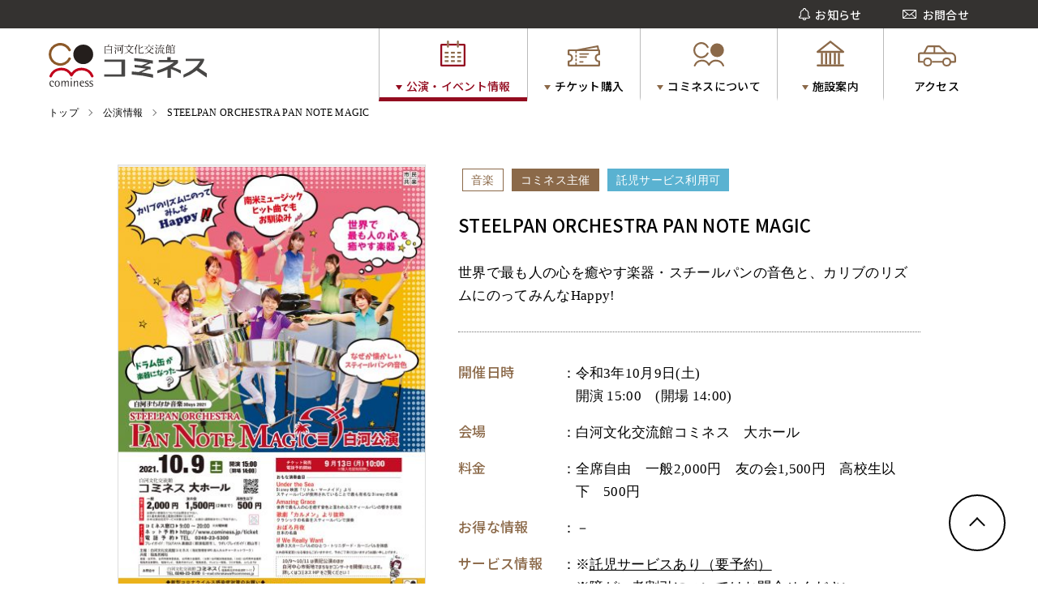

--- FILE ---
content_type: text/html; charset=UTF-8
request_url: http://cominess.jp/event/18802
body_size: 40315
content:
<!doctype html>
<html lang="ja">
<head prefix="og: http://ogp.me/ns# fb: http://ogp.me/ns/fb# article: http://ogp.me/ns/article#">
<meta charset="utf-8">

<meta http-equiv="X-UA-Compatible" content="IE=edge">
<meta name="viewport" content="width=device-width,initial-scale=1">
<!-- Google Tag Manager -->
<script>(function(w,d,s,l,i){w[l]=w[l]||[];w[l].push({'gtm.start':
new Date().getTime(),event:'gtm.js'});var f=d.getElementsByTagName(s)[0],
j=d.createElement(s),dl=l!='dataLayer'?'&l='+l:'';j.async=true;j.src=
'https://www.googletagmanager.com/gtm.js?id='+i+dl;f.parentNode.insertBefore(j,f);
})(window,document,'script','dataLayer','GTM-K3L2LPH');</script>
<!-- End Google Tag Manager -->
<!-- <link href="http://jpafonts.osdn.jp/webfonts/jpafonts.css" rel="stylesheet" /> -->
<link href="http://fonts.googleapis.com/css2?family=Noto+Sans+JP:wght@500&display=swap" rel="stylesheet">
<link rel="stylesheet" media="all" type="text/css" href="http://cominess.jp/wp/wp-content/themes/cominess2020/assets/css/style.css?20251124051337" />
<script src="http://ajax.googleapis.com/ajax/libs/jquery/3.4.1/jquery.min.js" defer></script>
<script src="http://cominess.jp/wp/wp-content/themes/cominess2020/assets/js/ofi.min.js" defer></script>
<script src="http://cominess.jp/wp/wp-content/themes/cominess2020/assets/js/picturefill.min.js" defer></script>
<script src="http://cominess.jp/wp/wp-content/themes/cominess2020/assets/js/what-input.min.js" defer></script>
<script src="http://cominess.jp/wp/wp-content/themes/cominess2020/assets/js/desvg.min.js" defer></script>
<script src="http://cominess.jp/wp/wp-content/themes/cominess2020/assets/js/common.min.js" defer></script>

		<!-- All in One SEO 4.2.6.1 - aioseo.com -->
		<title>STEELPAN ORCHESTRA PAN NOTE MAGIC | 白河文化交流館コミネス</title>
		<meta name="robots" content="max-image-preview:large" />
		<link rel="canonical" href="http://cominess.jp/event/18802" />
		<meta name="generator" content="All in One SEO (AIOSEO) 4.2.6.1 " />
		<meta property="og:locale" content="ja_JP" />
		<meta property="og:site_name" content="白河文化交流館コミネス" />
		<meta property="og:type" content="article" />
		<meta property="og:title" content="STEELPAN ORCHESTRA PAN NOTE MAGIC | 白河文化交流館コミネス" />
		<meta property="og:url" content="http://cominess.jp/event/18802" />
		<meta property="og:image" content="http://cominess.jp/wp/wp-content/uploads/2020/06/OGP.png" />
		<meta property="og:image:width" content="1200" />
		<meta property="og:image:height" content="600" />
		<meta property="article:published_time" content="2021-09-17T04:47:53+00:00" />
		<meta property="article:modified_time" content="2021-09-18T01:16:13+00:00" />
		<meta name="twitter:card" content="summary_large_image" />
		<meta name="twitter:title" content="STEELPAN ORCHESTRA PAN NOTE MAGIC | 白河文化交流館コミネス" />
		<meta name="twitter:image" content="http://cominess.jp/wp/wp-content/uploads/2020/06/OGP.png" />
		<script type="application/ld+json" class="aioseo-schema">
			{"@context":"https:\/\/schema.org","@graph":[{"@type":"BreadcrumbList","@id":"http:\/\/cominess.jp\/event\/18802#breadcrumblist","itemListElement":[{"@type":"ListItem","@id":"http:\/\/cominess.jp\/#listItem","position":1,"item":{"@type":"WebPage","@id":"http:\/\/cominess.jp\/","name":"\u30db\u30fc\u30e0","description":"\u5275\u9020\u3068\u4ea4\u6d41\u304c\u594f\u3067\u308b\u611f\u52d5\u306e\u821e\u53f0\u3002\u767d\u6cb3\u306e\u82b8\u8853\u6587\u5316\u3068\u30b3\u30df\u30e5\u30cb\u30c6\u30a3\u306e\u62e0\u70b9\u3001\u767d\u6cb3\u6587\u5316\u4ea4\u6d41\u9928\u30b3\u30df\u30cd\u30b9\u306e\u516c\u5f0f\u30db\u30fc\u30e0\u30da\u30fc\u30b8\u3067\u3059\u3002","url":"http:\/\/cominess.jp\/"}}]},{"@type":"Organization","@id":"http:\/\/cominess.jp\/#organization","name":"\u767d\u6cb3\u6587\u5316\u4ea4\u6d41\u9928\u30b3\u30df\u30cd\u30b9","url":"http:\/\/cominess.jp\/"},{"@type":"WebPage","@id":"http:\/\/cominess.jp\/event\/18802#webpage","url":"http:\/\/cominess.jp\/event\/18802","name":"STEELPAN ORCHESTRA PAN NOTE MAGIC | \u767d\u6cb3\u6587\u5316\u4ea4\u6d41\u9928\u30b3\u30df\u30cd\u30b9","inLanguage":"ja","isPartOf":{"@id":"http:\/\/cominess.jp\/#website"},"breadcrumb":{"@id":"http:\/\/cominess.jp\/event\/18802#breadcrumblist"},"author":"http:\/\/cominess.jp\/news\/author\/cominess_editor#author","creator":"http:\/\/cominess.jp\/news\/author\/cominess_editor#author","image":{"@type":"ImageObject","url":"http:\/\/cominess.jp\/wp\/wp-content\/uploads\/2021\/09\/f9528370341cfbda7bf48ecb1d61b473-3.jpg","@id":"http:\/\/cominess.jp\/#mainImage","width":1378,"height":1949},"primaryImageOfPage":{"@id":"http:\/\/cominess.jp\/event\/18802#mainImage"},"datePublished":"2021-09-17T04:47:53+09:00","dateModified":"2021-09-18T01:16:13+09:00"},{"@type":"WebSite","@id":"http:\/\/cominess.jp\/#website","url":"http:\/\/cominess.jp\/","name":"\u767d\u6cb3\u6587\u5316\u4ea4\u6d41\u9928\u30b3\u30df\u30cd\u30b9","description":"\u6587\u5316,\u82b8\u8853,\u30aa\u30da\u30e9,\u97f3\u697d,\u5439\u594f\u697d,\u5668\u697d,\u6b4c,\u5408\u5531,\u6f14\u5287,\u30c0\u30f3\u30b9,\u30d1\u30d5\u30a9\u30fc\u30df\u30f3\u30b0\u30a2\u30fc\u30c4,\u82b8\u80fd,\u6620\u753b,\u30b3\u30df\u30e5\u30cb\u30c6\u30a3,\u5287\u5834,\u30b3\u30f3\u30b5\u30fc\u30c8,\u30db\u30fc\u30eb,\u767d\u6cb3,\u3057\u3089\u304b\u308f,\u30e9\u30f3\u30c9\u30de\u30fc\u30af","inLanguage":"ja","publisher":{"@id":"http:\/\/cominess.jp\/#organization"}}]}
		</script>
		<!-- All in One SEO -->

<link rel='dns-prefetch' href='//static.addtoany.com' />
<link rel='dns-prefetch' href='//s.w.org' />
<script type="text/javascript">
window._wpemojiSettings = {"baseUrl":"https:\/\/s.w.org\/images\/core\/emoji\/14.0.0\/72x72\/","ext":".png","svgUrl":"https:\/\/s.w.org\/images\/core\/emoji\/14.0.0\/svg\/","svgExt":".svg","source":{"concatemoji":"http:\/\/cominess.jp\/wp\/wp-includes\/js\/wp-emoji-release.min.js?ver=6.0.11"}};
/*! This file is auto-generated */
!function(e,a,t){var n,r,o,i=a.createElement("canvas"),p=i.getContext&&i.getContext("2d");function s(e,t){var a=String.fromCharCode,e=(p.clearRect(0,0,i.width,i.height),p.fillText(a.apply(this,e),0,0),i.toDataURL());return p.clearRect(0,0,i.width,i.height),p.fillText(a.apply(this,t),0,0),e===i.toDataURL()}function c(e){var t=a.createElement("script");t.src=e,t.defer=t.type="text/javascript",a.getElementsByTagName("head")[0].appendChild(t)}for(o=Array("flag","emoji"),t.supports={everything:!0,everythingExceptFlag:!0},r=0;r<o.length;r++)t.supports[o[r]]=function(e){if(!p||!p.fillText)return!1;switch(p.textBaseline="top",p.font="600 32px Arial",e){case"flag":return s([127987,65039,8205,9895,65039],[127987,65039,8203,9895,65039])?!1:!s([55356,56826,55356,56819],[55356,56826,8203,55356,56819])&&!s([55356,57332,56128,56423,56128,56418,56128,56421,56128,56430,56128,56423,56128,56447],[55356,57332,8203,56128,56423,8203,56128,56418,8203,56128,56421,8203,56128,56430,8203,56128,56423,8203,56128,56447]);case"emoji":return!s([129777,127995,8205,129778,127999],[129777,127995,8203,129778,127999])}return!1}(o[r]),t.supports.everything=t.supports.everything&&t.supports[o[r]],"flag"!==o[r]&&(t.supports.everythingExceptFlag=t.supports.everythingExceptFlag&&t.supports[o[r]]);t.supports.everythingExceptFlag=t.supports.everythingExceptFlag&&!t.supports.flag,t.DOMReady=!1,t.readyCallback=function(){t.DOMReady=!0},t.supports.everything||(n=function(){t.readyCallback()},a.addEventListener?(a.addEventListener("DOMContentLoaded",n,!1),e.addEventListener("load",n,!1)):(e.attachEvent("onload",n),a.attachEvent("onreadystatechange",function(){"complete"===a.readyState&&t.readyCallback()})),(e=t.source||{}).concatemoji?c(e.concatemoji):e.wpemoji&&e.twemoji&&(c(e.twemoji),c(e.wpemoji)))}(window,document,window._wpemojiSettings);
</script>
<style type="text/css">
img.wp-smiley,
img.emoji {
	display: inline !important;
	border: none !important;
	box-shadow: none !important;
	height: 1em !important;
	width: 1em !important;
	margin: 0 0.07em !important;
	vertical-align: -0.1em !important;
	background: none !important;
	padding: 0 !important;
}
</style>
	<link rel='stylesheet' id='wp-block-library-css'  href='http://cominess.jp/wp/wp-includes/css/dist/block-library/style.min.css?ver=6.0.11' type='text/css' media='all' />
<style id='global-styles-inline-css' type='text/css'>
body{--wp--preset--color--black: #000000;--wp--preset--color--cyan-bluish-gray: #abb8c3;--wp--preset--color--white: #ffffff;--wp--preset--color--pale-pink: #f78da7;--wp--preset--color--vivid-red: #cf2e2e;--wp--preset--color--luminous-vivid-orange: #ff6900;--wp--preset--color--luminous-vivid-amber: #fcb900;--wp--preset--color--light-green-cyan: #7bdcb5;--wp--preset--color--vivid-green-cyan: #00d084;--wp--preset--color--pale-cyan-blue: #8ed1fc;--wp--preset--color--vivid-cyan-blue: #0693e3;--wp--preset--color--vivid-purple: #9b51e0;--wp--preset--gradient--vivid-cyan-blue-to-vivid-purple: linear-gradient(135deg,rgba(6,147,227,1) 0%,rgb(155,81,224) 100%);--wp--preset--gradient--light-green-cyan-to-vivid-green-cyan: linear-gradient(135deg,rgb(122,220,180) 0%,rgb(0,208,130) 100%);--wp--preset--gradient--luminous-vivid-amber-to-luminous-vivid-orange: linear-gradient(135deg,rgba(252,185,0,1) 0%,rgba(255,105,0,1) 100%);--wp--preset--gradient--luminous-vivid-orange-to-vivid-red: linear-gradient(135deg,rgba(255,105,0,1) 0%,rgb(207,46,46) 100%);--wp--preset--gradient--very-light-gray-to-cyan-bluish-gray: linear-gradient(135deg,rgb(238,238,238) 0%,rgb(169,184,195) 100%);--wp--preset--gradient--cool-to-warm-spectrum: linear-gradient(135deg,rgb(74,234,220) 0%,rgb(151,120,209) 20%,rgb(207,42,186) 40%,rgb(238,44,130) 60%,rgb(251,105,98) 80%,rgb(254,248,76) 100%);--wp--preset--gradient--blush-light-purple: linear-gradient(135deg,rgb(255,206,236) 0%,rgb(152,150,240) 100%);--wp--preset--gradient--blush-bordeaux: linear-gradient(135deg,rgb(254,205,165) 0%,rgb(254,45,45) 50%,rgb(107,0,62) 100%);--wp--preset--gradient--luminous-dusk: linear-gradient(135deg,rgb(255,203,112) 0%,rgb(199,81,192) 50%,rgb(65,88,208) 100%);--wp--preset--gradient--pale-ocean: linear-gradient(135deg,rgb(255,245,203) 0%,rgb(182,227,212) 50%,rgb(51,167,181) 100%);--wp--preset--gradient--electric-grass: linear-gradient(135deg,rgb(202,248,128) 0%,rgb(113,206,126) 100%);--wp--preset--gradient--midnight: linear-gradient(135deg,rgb(2,3,129) 0%,rgb(40,116,252) 100%);--wp--preset--duotone--dark-grayscale: url('#wp-duotone-dark-grayscale');--wp--preset--duotone--grayscale: url('#wp-duotone-grayscale');--wp--preset--duotone--purple-yellow: url('#wp-duotone-purple-yellow');--wp--preset--duotone--blue-red: url('#wp-duotone-blue-red');--wp--preset--duotone--midnight: url('#wp-duotone-midnight');--wp--preset--duotone--magenta-yellow: url('#wp-duotone-magenta-yellow');--wp--preset--duotone--purple-green: url('#wp-duotone-purple-green');--wp--preset--duotone--blue-orange: url('#wp-duotone-blue-orange');--wp--preset--font-size--small: 13px;--wp--preset--font-size--medium: 20px;--wp--preset--font-size--large: 36px;--wp--preset--font-size--x-large: 42px;}.has-black-color{color: var(--wp--preset--color--black) !important;}.has-cyan-bluish-gray-color{color: var(--wp--preset--color--cyan-bluish-gray) !important;}.has-white-color{color: var(--wp--preset--color--white) !important;}.has-pale-pink-color{color: var(--wp--preset--color--pale-pink) !important;}.has-vivid-red-color{color: var(--wp--preset--color--vivid-red) !important;}.has-luminous-vivid-orange-color{color: var(--wp--preset--color--luminous-vivid-orange) !important;}.has-luminous-vivid-amber-color{color: var(--wp--preset--color--luminous-vivid-amber) !important;}.has-light-green-cyan-color{color: var(--wp--preset--color--light-green-cyan) !important;}.has-vivid-green-cyan-color{color: var(--wp--preset--color--vivid-green-cyan) !important;}.has-pale-cyan-blue-color{color: var(--wp--preset--color--pale-cyan-blue) !important;}.has-vivid-cyan-blue-color{color: var(--wp--preset--color--vivid-cyan-blue) !important;}.has-vivid-purple-color{color: var(--wp--preset--color--vivid-purple) !important;}.has-black-background-color{background-color: var(--wp--preset--color--black) !important;}.has-cyan-bluish-gray-background-color{background-color: var(--wp--preset--color--cyan-bluish-gray) !important;}.has-white-background-color{background-color: var(--wp--preset--color--white) !important;}.has-pale-pink-background-color{background-color: var(--wp--preset--color--pale-pink) !important;}.has-vivid-red-background-color{background-color: var(--wp--preset--color--vivid-red) !important;}.has-luminous-vivid-orange-background-color{background-color: var(--wp--preset--color--luminous-vivid-orange) !important;}.has-luminous-vivid-amber-background-color{background-color: var(--wp--preset--color--luminous-vivid-amber) !important;}.has-light-green-cyan-background-color{background-color: var(--wp--preset--color--light-green-cyan) !important;}.has-vivid-green-cyan-background-color{background-color: var(--wp--preset--color--vivid-green-cyan) !important;}.has-pale-cyan-blue-background-color{background-color: var(--wp--preset--color--pale-cyan-blue) !important;}.has-vivid-cyan-blue-background-color{background-color: var(--wp--preset--color--vivid-cyan-blue) !important;}.has-vivid-purple-background-color{background-color: var(--wp--preset--color--vivid-purple) !important;}.has-black-border-color{border-color: var(--wp--preset--color--black) !important;}.has-cyan-bluish-gray-border-color{border-color: var(--wp--preset--color--cyan-bluish-gray) !important;}.has-white-border-color{border-color: var(--wp--preset--color--white) !important;}.has-pale-pink-border-color{border-color: var(--wp--preset--color--pale-pink) !important;}.has-vivid-red-border-color{border-color: var(--wp--preset--color--vivid-red) !important;}.has-luminous-vivid-orange-border-color{border-color: var(--wp--preset--color--luminous-vivid-orange) !important;}.has-luminous-vivid-amber-border-color{border-color: var(--wp--preset--color--luminous-vivid-amber) !important;}.has-light-green-cyan-border-color{border-color: var(--wp--preset--color--light-green-cyan) !important;}.has-vivid-green-cyan-border-color{border-color: var(--wp--preset--color--vivid-green-cyan) !important;}.has-pale-cyan-blue-border-color{border-color: var(--wp--preset--color--pale-cyan-blue) !important;}.has-vivid-cyan-blue-border-color{border-color: var(--wp--preset--color--vivid-cyan-blue) !important;}.has-vivid-purple-border-color{border-color: var(--wp--preset--color--vivid-purple) !important;}.has-vivid-cyan-blue-to-vivid-purple-gradient-background{background: var(--wp--preset--gradient--vivid-cyan-blue-to-vivid-purple) !important;}.has-light-green-cyan-to-vivid-green-cyan-gradient-background{background: var(--wp--preset--gradient--light-green-cyan-to-vivid-green-cyan) !important;}.has-luminous-vivid-amber-to-luminous-vivid-orange-gradient-background{background: var(--wp--preset--gradient--luminous-vivid-amber-to-luminous-vivid-orange) !important;}.has-luminous-vivid-orange-to-vivid-red-gradient-background{background: var(--wp--preset--gradient--luminous-vivid-orange-to-vivid-red) !important;}.has-very-light-gray-to-cyan-bluish-gray-gradient-background{background: var(--wp--preset--gradient--very-light-gray-to-cyan-bluish-gray) !important;}.has-cool-to-warm-spectrum-gradient-background{background: var(--wp--preset--gradient--cool-to-warm-spectrum) !important;}.has-blush-light-purple-gradient-background{background: var(--wp--preset--gradient--blush-light-purple) !important;}.has-blush-bordeaux-gradient-background{background: var(--wp--preset--gradient--blush-bordeaux) !important;}.has-luminous-dusk-gradient-background{background: var(--wp--preset--gradient--luminous-dusk) !important;}.has-pale-ocean-gradient-background{background: var(--wp--preset--gradient--pale-ocean) !important;}.has-electric-grass-gradient-background{background: var(--wp--preset--gradient--electric-grass) !important;}.has-midnight-gradient-background{background: var(--wp--preset--gradient--midnight) !important;}.has-small-font-size{font-size: var(--wp--preset--font-size--small) !important;}.has-medium-font-size{font-size: var(--wp--preset--font-size--medium) !important;}.has-large-font-size{font-size: var(--wp--preset--font-size--large) !important;}.has-x-large-font-size{font-size: var(--wp--preset--font-size--x-large) !important;}
</style>
<link rel='stylesheet' id='contact-form-7-css'  href='http://cominess.jp/wp/wp-content/plugins/contact-form-7/includes/css/styles.css?ver=5.6.3' type='text/css' media='all' />
<link rel='stylesheet' id='addtoany-css'  href='http://cominess.jp/wp/wp-content/plugins/add-to-any/addtoany.min.css?ver=1.16' type='text/css' media='all' />
<script type='text/javascript' id='addtoany-core-js-before'>
window.a2a_config=window.a2a_config||{};a2a_config.callbacks=[];a2a_config.overlays=[];a2a_config.templates={};a2a_localize = {
	Share: "共有",
	Save: "ブックマーク",
	Subscribe: "購読",
	Email: "メール",
	Bookmark: "ブックマーク",
	ShowAll: "すべて表示する",
	ShowLess: "小さく表示する",
	FindServices: "サービスを探す",
	FindAnyServiceToAddTo: "追加するサービスを今すぐ探す",
	PoweredBy: "Powered by",
	ShareViaEmail: "メールでシェアする",
	SubscribeViaEmail: "メールで購読する",
	BookmarkInYourBrowser: "ブラウザにブックマーク",
	BookmarkInstructions: "このページをブックマークするには、 Ctrl+D または \u2318+D を押下。",
	AddToYourFavorites: "お気に入りに追加",
	SendFromWebOrProgram: "任意のメールアドレスまたはメールプログラムから送信",
	EmailProgram: "メールプログラム",
	More: "詳細&#8230;",
	ThanksForSharing: "共有ありがとうございます !",
	ThanksForFollowing: "フォローありがとうございます !"
};
</script>
<script type='text/javascript' async src='https://static.addtoany.com/menu/page.js' id='addtoany-core-js'></script>
<script type='text/javascript' src='http://cominess.jp/wp/wp-includes/js/jquery/jquery.min.js?ver=3.6.0' id='jquery-core-js'></script>
<script type='text/javascript' src='http://cominess.jp/wp/wp-includes/js/jquery/jquery-migrate.min.js?ver=3.3.2' id='jquery-migrate-js'></script>
<script type='text/javascript' async src='http://cominess.jp/wp/wp-content/plugins/add-to-any/addtoany.min.js?ver=1.1' id='addtoany-jquery-js'></script>
<link rel="https://api.w.org/" href="http://cominess.jp/wp-json/" /><link rel="EditURI" type="application/rsd+xml" title="RSD" href="http://cominess.jp/wp/xmlrpc.php?rsd" />
<link rel="wlwmanifest" type="application/wlwmanifest+xml" href="http://cominess.jp/wp/wp-includes/wlwmanifest.xml" /> 
<meta name="generator" content="WordPress 6.0.11" />
<link rel='shortlink' href='http://cominess.jp/?p=18802' />
<link rel="alternate" type="application/json+oembed" href="http://cominess.jp/wp-json/oembed/1.0/embed?url=http%3A%2F%2Fcominess.jp%2Fevent%2F18802" />
<link rel="alternate" type="text/xml+oembed" href="http://cominess.jp/wp-json/oembed/1.0/embed?url=http%3A%2F%2Fcominess.jp%2Fevent%2F18802&#038;format=xml" />
<!-- Favicon Rotator -->
<link rel="shortcut icon" href="http://cominess.jp/wp/wp-content/uploads/2020/06/e8a2fc9949629e656a7d207f625777e3-16x16.png" />
<link rel="apple-touch-icon-precomposed" href="http://cominess.jp/wp/wp-content/uploads/2020/06/Web-clip-114x114.png" />
<!-- End Favicon Rotator -->
</head>
<body>
<!-- Google Tag Manager (noscript) -->
<noscript><iframe src="https://www.googletagmanager.com/ns.html?id=GTM-K3L2LPH"
height="0" width="0" style="display:none;visibility:hidden"></iframe></noscript>
<!-- End Google Tag Manager (noscript) -->
<div class="l-wrapper">
<header class="header">
	<div class="l-container">
		<a class="header-logo" href="http://cominess.jp"><img src="http://cominess.jp/wp/wp-content/themes/cominess2020/assets/images/cmn/logo_header.svg" alt="ロゴ：白河文化交流館 コミネス"></a>
		<button class="header-btn" id="js-menuBtn" aria-label="メニューを開く" aria-pressed="false">
			<span class="header-btn_label">MENU</span>
			<span class="header-btn_border"></span>
			<span class="header-btn_border"></span>
			<span class="header-btn_border"></span>
		</button>
		<nav class="header-nav" id="js-menu">
			<div class="header-navMain">
				<ul class="l-container">
					<li class="header-navMain_item is-active has-child">
						<a href="http://cominess.jp/event">
							<img class="cmn_svg" src="http://cominess.jp/wp/wp-content/themes/cominess2020/assets/images/cmn/icon_calendar.svg" alt="アイコン：公演・イベント情報">
							<span>公演・イベント情報</span>
						</a>
						<button class="js-childMenu" aria-label="アイテムを展開する" aria-pressed="false"><span></span></button>
						<ul>
							<li><a href="http://cominess.jp/archives">過去のコミネス主催事業</a></li>
						</ul>
					</li>
					<li class="header-navMain_item has-child">
						<a href="http://cominess.jp/ticket">
							<img class="cmn_svg" src="http://cominess.jp/wp/wp-content/themes/cominess2020/assets/images/cmn/icon_ticket.svg" alt="アイコン：チケット購入">
							<span>チケット購入</span>
						</a>
						<button class="js-childMenu" aria-label="アイテムを展開する" aria-pressed="false"><span></span></button>
						<ul>
							<li><a href="http://cominess.jp/ticket">チケット購入</a></li>
							<li><a href="http://cominess.jp/member">コミネス友の会</a></li>
						</ul>
					</li>
					<li class="header-navMain_item has-child">
						<a href="http://cominess.jp/about">
							<img class="cmn_svg" src="http://cominess.jp/wp/wp-content/themes/cominess2020/assets/images/cmn/icon_logo.svg" alt="アイコン：コミネスについて">
							<span>コミネスについて</span>
						</a>
						<button class="js-childMenu" aria-label="アイテムを展開する" aria-pressed="false"><span></span></button>
						<ul>
							<li><a href="http://cominess.jp/workcreation">作品創造活動</a></li>
							<li><a href="http://cominess.jp/chorus">白河市コミネス混声合唱団</a></li>
							<li><a href="http://cominess.jp/orchestra">白河市コミネス交響楽団</a></li>
							<li><a href="http://cominess.jp/drama">しらかわ演劇塾</a></li>
							<li><a href="http://cominess.jp/culturalproject">まちなか文化プロジェクト</a></li>
							<li><a href="http://cominess.jp/tsushin">刊行物「コミネス通信」</a></li>
							<li><a href="http://cominess.jp/column">館長の談話室</a></li>
							<li><a href="https://culturenetwork.jimdofree.com/" target="_blank" rel="noopener">指定管理者 <img src="http://cominess.jp/wp/wp-content/themes/cominess2020/assets/images/cmn/icon_blank.svg" alt="アイコン：別ウィンドウでリンクを開く"></a></li>
						</ul>
					</li>
					<li class="header-navMain_item has-child">
						<a href="http://cominess.jp/facility">
							<img class="cmn_svg" src="http://cominess.jp/wp/wp-content/themes/cominess2020/assets/images/cmn/icon_museum.svg" alt="アイコン：施設一覧">
							<span>施設案内</span>
						</a>
						<button class="js-childMenu" aria-label="アイテムを展開する" aria-pressed="false"><span></span></button>
						<ul>
							<li><a href="http://cominess.jp/facility/floor">フロアマップ</a></li>
							<li><a href="http://cominess.jp/facility/seat">座席表</a></li>
							<li><a href="http://cominess.jp/support">バリアフリー・鑑賞サポート</a></li>
							<li><a href="http://cominess.jp/rent">貸館案内</a></li>
							<li><a href="http://cominess.jp/facility/#link-largehall-docs">大ホール 機材表、備品表、図面等ダウンロード</a></li>
							<li><a href="http://cominess.jp/facility/#link-smallhall-docs">小ホール 機材表、備品表、図面等ダウンロード</a></li>
							<li><a href="http://cominess.jp/facility/#link-practiceroom-docs">大小ホール・練習室共通音楽備品表</a></li>
						</ul>
					</li>
					<li class="header-navMain_item">
						<a href="http://cominess.jp/access">
							<img class="cmn_svg" src="http://cominess.jp/wp/wp-content/themes/cominess2020/assets/images/cmn/icon_car.svg" alt="アイコン：アクセス">
							<span>アクセス</span>
						</a>
					</li>
				</ul>
			</div>
			<div class="header-navSub">
				<ul class="l-container">
					<li>
						<a href="http://cominess.jp/news">
							<img class="cmn_svg" src="http://cominess.jp/wp/wp-content/themes/cominess2020/assets/images/cmn/icon_bell.svg" alt="アイコン：ベル">
							<span>お知らせ</span>
						</a>
					</li>
					<li>
						<a href="http://cominess.jp/contact">
							<img class="cmn_svg" src="http://cominess.jp/wp/wp-content/themes/cominess2020/assets/images/cmn/icon_mail.svg" alt="アイコン：メール">
							<span>お問合せ</span>
						</a>
					</li>
				</ul>
			</div>
		</nav>
		<span class="header-modal" aria-hidden="true"></span>
	</div>
</header><main class="event">
	<section class="cmn_breadcrumbs">
		<div class="l-container">
			<div typeof="BreadcrumbList" vocab="http://schema.org/"><!-- Breadcrumb NavXT 7.1.0 -->
<span property="itemListElement" typeof="ListItem"><a property="item" typeof="WebPage" title="Go to 白河文化交流館コミネス." href="http://cominess.jp" class="home" ><span property="name">トップ</span></a><meta property="position" content="1"></span><span property="itemListElement" typeof="ListItem"><a property="item" typeof="WebPage" title="Go to 公演情報." href="http://cominess.jp/event" class="archive post-event-archive" ><span property="name">公演情報</span></a><meta property="position" content="2"></span><span property="itemListElement" typeof="ListItem"><span property="name" class="post post-event current-item">STEELPAN ORCHESTRA PAN NOTE MAGIC</span><meta property="url" content="http://cominess.jp/event/18802"><meta property="position" content="3"></span></div>
		</div>
	</section>
	<section class="event-detail">
		<div class="l-container_middle">
			<h1 class="event-detail_title heading_h3">STEELPAN ORCHESTRA PAN NOTE MAGIC</h1>
			<div class="event-detail_thumb">
				<figure><img width="380" height="537" src="http://cominess.jp/wp/wp-content/uploads/2021/09/f9528370341cfbda7bf48ecb1d61b473-3-380x537.jpg" class="attachment-thumbnail_event-detail size-thumbnail_event-detail wp-post-image" alt="" srcset="http://cominess.jp/wp/wp-content/uploads/2021/09/f9528370341cfbda7bf48ecb1d61b473-3-380x537.jpg 380w, http://cominess.jp/wp/wp-content/uploads/2021/09/f9528370341cfbda7bf48ecb1d61b473-3-450x636.jpg 450w, http://cominess.jp/wp/wp-content/uploads/2021/09/f9528370341cfbda7bf48ecb1d61b473-3-640x905.jpg 640w, http://cominess.jp/wp/wp-content/uploads/2021/09/f9528370341cfbda7bf48ecb1d61b473-3-250x354.jpg 250w, http://cominess.jp/wp/wp-content/uploads/2021/09/f9528370341cfbda7bf48ecb1d61b473-3-768x1086.jpg 768w, http://cominess.jp/wp/wp-content/uploads/2021/09/f9528370341cfbda7bf48ecb1d61b473-3-1086x1536.jpg 1086w, http://cominess.jp/wp/wp-content/uploads/2021/09/f9528370341cfbda7bf48ecb1d61b473-3-240x340.jpg 240w, http://cominess.jp/wp/wp-content/uploads/2021/09/f9528370341cfbda7bf48ecb1d61b473-3.jpg 1378w" sizes="(max-width: 380px) 100vw, 380px" /></figure>
			</div>
			<div class="event-detail_date heading_h5-low">開催日：令和3年10月9日（土）</div>
			<div class="event-detail_tag-list">
				<span class="tag_genre">音楽</span>
				<span class="tag_pickup">コミネス主催</span>
				<span class="tag_takuji">託児サービス利用可</span>
			</div>
			<div class="event-detail_caption">
				<p class="heading_h5-high">世界で最も人の心を癒やす楽器・スチールパンの音色と、カリブのリズムにのってみんなHappy!</p>
			</div>
			<dl class="event-detail_info">
				<div>
					<dt class="heading_h5-bold">開催日時</dt>
					<dd class="heading_h5-high">令和3年10月9日(土)<br />
開演 15:00　(開場 14:00)</dd>
				</div>
				<div>
					<dt class="heading_h5-bold">会場</dt>
					<dd class="heading_h5-high">白河文化交流館コミネス　大ホール</dd>
				</div>
				<div>
					<dt class="heading_h5-bold">料金</dt>
					<dd class="heading_h5-high">全席自由　一般2,000円　友の会1,500円　高校生以下　500円</dd>
				</div>
				<div>
					<dt class="heading_h5-bold">お得な情報</dt>
					<dd class="heading_h5-high"><span>－</span></dd>
				</div>
				<div>
					<dt class="heading_h5-bold">サービス情報</dt>
					<dd class="heading_h5-high">
						<p class="cmn_note"><a href="http://cominess.jp/support#link-takuji">託児サービスあり（要予約）</a></p>
						<p class="cmn_note">障がい者割引についてはお問合せください。</p>
						<p class="cmn_note">車椅子席についてはお問合せください。</p>
					</dd>
				</div>
				<div>
					<dt class="heading_h5-bold">チケット発売日</dt>
					<dd class="heading_h5-high">令和3年9月13日（月）10:00から<br />
</dd>
				</div>
				<div>
					<dt class="heading_h5-bold">チケット取扱い</dt>
					<dd class="heading_h5-high">
						<a href="http://cominess.jp/ticket#link-counter">コミネス チケット窓口</a>
						<a href="http://cominess.jp/ticket#link-internet">コミネス オンライン予約システム</a>
						<span>うすい百貨店（郡山市）、TSUTAYA黒磯店（那須塩原市）</span>
					</dd>
				</div>
				<div>
					<dt class="heading_h5-bold">お問合せ</dt>
					<dd class="heading_h5-high">白河文化交流館コミネス　TEL:0248-23-5300</dd>
				</div>
				<div>
					<dt class="heading_h5-bold">備考</dt>
					<dd class="heading_h5-high"><span>－</span></dd>
				</div>
			</dl>
		</div>
		<div class="event-share">
			<p class="heading_h5-bold">この公演ページを共有する</p>
			<div class="event-share_list"><div class="addtoany_shortcode"><div class="a2a_kit a2a_kit_size_32 addtoany_list" data-a2a-url="http://cominess.jp/event/18802" data-a2a-title="STEELPAN ORCHESTRA PAN NOTE MAGIC"><a class="a2a_button_facebook" href="https://www.addtoany.com/add_to/facebook?linkurl=http%3A%2F%2Fcominess.jp%2Fevent%2F18802&amp;linkname=STEELPAN%20ORCHESTRA%20PAN%20NOTE%20MAGIC" title="Facebook" rel="nofollow noopener" target="_blank"></a><a class="a2a_button_twitter" href="https://www.addtoany.com/add_to/twitter?linkurl=http%3A%2F%2Fcominess.jp%2Fevent%2F18802&amp;linkname=STEELPAN%20ORCHESTRA%20PAN%20NOTE%20MAGIC" title="Twitter" rel="nofollow noopener" target="_blank"></a><a class="a2a_button_line" href="https://www.addtoany.com/add_to/line?linkurl=http%3A%2F%2Fcominess.jp%2Fevent%2F18802&amp;linkname=STEELPAN%20ORCHESTRA%20PAN%20NOTE%20MAGIC" title="Line" rel="nofollow noopener" target="_blank"></a></div></div></div>
		</div>
	</section>
	<section class="event-report">
		<div class="l-container">
		<article class="event-article">
			<h1 class="heading_h3">STEELPAN ORCHESTRA PAN NOTE MAGIC</h1>
			<p style="text-align: center;"><img class="aligncenter wp-image-18904 size-medium" src="http://cominess.jp/wp/wp-content/uploads/2021/09/f9528370341cfbda7bf48ecb1d61b473-450x636.jpg" alt="" width="450" height="636" /></p>


<hr />
<p style="text-align: center;"><a href="http://cominess.jp/wp/wp-content/uploads/2021/09/e0d3b3efda0e4d6b89a6d08f848e7b2b-compressed-db2ec502f9af4a0eafa2cdeeb84ac6d3-1.pdf">公演チラシ</a></p>
&nbsp;
<h2>主な曲目</h2>
<h4>Under the Sea</h4>
<h4>Amazing Grace</h4>
<h4>歌劇「カルメン」より抜粋</h4>
<h4>おぼろ月夜</h4>
<h4>If We Really Want</h4>
<h5>曲目が変更になる場合があります。</h5>

<hr />

<h4><strong><img class="alignleft wp-image-18852 size-large" src="http://cominess.jp/wp/wp-content/uploads/2021/09/b0d993e42640ccef5b3d0e6a167d7bef-640x427.jpg" alt="" width="640" height="427" /></strong>PAN NOTE MAGIC</h4>
2008年、東京都公認ヘブンアーティストに認定される。
2012年、アルバム『Magic Hour』メジャーデビュー。
2013年、本場トリニダード＆トバゴに渡り、約40日間の研鑽を積み、スティールパン界のレジェンドRay Holman氏より、「PAN NOTE MAGICは日本とトリニダード＆トバゴを結ぶ架け橋となるスティールパン大使である」と最大の賛辞を贈られた。
2021年、文化庁「ARTS for the Future!」に採択され、益々活動の場を広げている。
メンバーは、第15回日本クラシック音楽コンクール最高位受賞者、イタリア国際打楽器コンクール優勝者、打楽器協会新人演奏会で1位受賞ならびに岩城賞受賞者、ルーマニア国際コンクール第2位受賞者、ベストプレイヤーズコンテスト第3位受賞者、世界スティールパンコンテスト「International Pan Ramajay」ソロ部門10位入賞者（日本人初）をはじめ、スティールパンの本場トリニダード＆トバゴで開催された世界最大のスティールパンコンテスト『パノラマ』に現地のバンドのメンバーとして4度優勝した者などで構成され、その音楽性は高く評価されている。

<hr />
<p style="text-align: center;"><a href="http://cominess.jp/report/18846">全体白河まちなか音楽3Days2021 全体プログラム</a></p>		</article>
		</div>
	</section>
	<div class="event-back l-container">
		<a class="btn-black" href="http://cominess.jp/event">公演・イベント情報一覧に戻る</a>
	</div>
</main>
<div class="cmn_pagetop" aria-hidden="true">
	<button id="js-pagetop"><span></span></button>
</div>
<footer class="footer">
	<div class="l-container">
		<div class="footer-info">
			<a class="footer-info_logo" href="http://cominess.jp"><img src="http://cominess.jp/wp/wp-content/themes/cominess2020/assets/images/cmn/footer_logo.svg" alt="ロゴ：白河文化交流館コミネス"></a>
			<dl class="footer-info_list">
				<div>
					<dt>開館時間</dt>
					<dd>9:00〜22:00（窓口 9:00〜20:00）</dd>
				</div>
				<div>
					<dt>休館日</dt>
					<dd>
						火曜／年末年始／点検休館日<br>
						<span class="cmn_note">火曜が祝日の場合は開館し、<br>振替休館日を設けることがあります。</span>
					</dd>
				</div>
			</dl>
			<address>
				〒961-0075 白河市会津町1-17
				<dl class="footer-info_list">
					<div>
						<dt>TEL</dt>
						<dd><a class="cmn_link-tel" href="tel:0248-23-5300">0248-23-5300</a></dd>
					</div>
					<div>
						<dt>FAX</dt>
						<dd>0248-23-5315</dd>
					</div>
					<div>
						<dt>MAIL</dt>
						<dd><a href="mailto:shirakawa@cominess.jp">shirakawa@cominess.jp</a></dd>
					</div>
				</dl>
			</address>
		</div>
		<nav class="footer-nav">
			<ul class="footer-navList">
				<li class="footer-navList_primary"><a href="http://cominess.jp/about">コミネスについて</a></li>
				<li><a href="http://cominess.jp/workcreation">作品創造活動</a></li>
				<li><a href="http://cominess.jp/chorus">白河市コミネス混声合唱団</a></li>
				<li><a href="http://cominess.jp/orchestra">白河市コミネス交響楽団</a></li>
				<li><a href="http://cominess.jp/drama">しらかわ演劇塾</a></li>
				<li><a href="http://cominess.jp/culturalproject">まちなか文化プロジェクト</a></li>
				<li><a href="http://cominess.jp/tsushin">刊行物「コミネス通信」</a></li>
				<li><a href="http://cominess.jp/column">館長の談話室</a></li>
				<li><a href="https://culturenetwork.jimdofree.com/" target="_blank" rel="noopener">指定管理者 <img src="http://cominess.jp/wp/wp-content/themes/cominess2020/assets/images/cmn/icon_blank.svg" alt="アイコン：別ウィンドウでリンクを開く"></a></li>
			</ul>
			<ul class="footer-navList">
				<li class="footer-navList_primary"><a href="http://cominess.jp/event">公演・イベント情報</a></li>
				<li class="footer-navList_primary"><a href="http://cominess.jp/archives">過去の主催事業</a></li>
				<li class="footer-navList_primary"><a href="http://cominess.jp/ticket">チケット購入</a></li>
				<li><a href="http://cominess.jp/member">コミネス友の会</a></li>
				<li class="footer-navList_primary"><a href="http://cominess.jp/facility">施設案内</a></li>
				<li><a href="http://cominess.jp/facility/floor">フロアマップ</a></li>
				<li><a href="http://cominess.jp/facility/seat">座席表</a></li>
				<li><a href="http://cominess.jp/rent">貸館案内</a></li>
				<li><a href="http://cominess.jp/support">バリアフリー・鑑賞サポート</a></li>
			</ul>
			<ul class="footer-navList">
				<li class="footer_navList_primary"><a href="http://cominess.jp/access">アクセス</a></li>
				<li class="footer-navList_primary"><a href="http://cominess.jp/contact">お問合せ</a></li>
				<li class="footer-navList_primary"><a href="http://cominess.jp/news">お知らせ</a></li>
				<li class="footer-navList_primary"><a class="icon-twitter" href="https://twitter.com/shirakawa_hall" target="_blank" rel="noopener">公式X <img src="http://cominess.jp/wp/wp-content/themes/cominess2020/assets/images/cmn/icon_blank.svg" alt="アイコン：別ウィンドウでリンクを開く"></a></li>
				<li class="footer-navList_primary"><a class="icon-facebook" href="https://www.facebook.com/shirakawa.cominess/" target="_blank" rel="noopener">公式Facebook <img src="http://cominess.jp/wp/wp-content/themes/cominess2020/assets/images/cmn/icon_blank.svg" alt="アイコン：別ウィンドウでリンクを開く"></a></li>
				<li class="footer-navList_primary"><a class="icon-instagram" href="https://www.instagram.com/cominess1023/" target="_blank" rel="noopener">公式Instagram <img src="http://cominess.jp/wp/wp-content/themes/cominess2020/assets/images/cmn/icon_blank.svg" alt="アイコン：別ウィンドウでリンクを開く"></a></li>
			</ul>
		</nav>
	</div>
	<small>© 2020 Shirakawa Performing Arts Theatre Hall Cominess.</small>
</footer>
</div>
<div id="fb-root"></div>
<script async defer crossorigin="anonymous" src="https://connect.facebook.net/ja_JP/sdk.js#xfbml=1&version=v7.0"></script>
<script>
	var contactThx = location.host;
	document.addEventListener( 'wpcf7mailsent', function( event ) {
			if(location.protocol+'//'+contactThx+"/contact/" == location.href) {
			location = location.protocol+'//'+contactThx+'/contact/thanks/';
			}else if(location.protocol+'//'+contactThx+"/pamphlet/" == location.href){
			location = location.protocol+'//'+contactThx+'/pamphlet/thanks/';
			}else{
			location = location.protocol+'//'+contactThx+'/reform/thanks/';
            }
	}, false );
</script>
<script type='text/javascript' src='http://cominess.jp/wp/wp-content/plugins/contact-form-7/includes/swv/js/index.js?ver=5.6.3' id='swv-js'></script>
<script type='text/javascript' id='contact-form-7-js-extra'>
/* <![CDATA[ */
var wpcf7 = {"api":{"root":"http:\/\/cominess.jp\/wp-json\/","namespace":"contact-form-7\/v1"}};
/* ]]> */
</script>
<script type='text/javascript' src='http://cominess.jp/wp/wp-content/plugins/contact-form-7/includes/js/index.js?ver=5.6.3' id='contact-form-7-js'></script>
</body>
<script type="application/ld+json">
{
	"@context": "http://schema.org",
	"@type": "Organization",
	"name": "白河文化交流館 コミネス",
	"url": "http://www.cominess.jp/",
	"contactPoint": {
		"@type": "ContactPoint",
		"telephone": "+81-0248-23-5300",
		"areaServed": "JP",
		"availableLanguage": "Japanese",
		"contactType" : "technical support"
	},
	"location": {
		"@type": "Place",
		"@id": "http://www.cominess.jp/",
		"name": "白河文化交流館 コミネス",
		"address": {
			"@type": "PostalAddress",
			"addressCountry": "JP",
			"postalCode": "961-0075",
			"addressRegion": "福島県",
			"addressLocality": "白河市",
			"streetAddress": "会津町1-17"
		}
	}
}
</script>
</html>

--- FILE ---
content_type: text/css
request_url: http://cominess.jp/wp/wp-content/themes/cominess2020/assets/css/style.css?20251124051337
body_size: 130333
content:
@import url(base/normalize.css);html,body,div,span,applet,object,iframe,h1,h2,h3,h4,h5,h6,p,blockquote,pre,a,abbr,acronym,address,big,cite,code,del,dfn,em,img,ins,kbd,q,s,samp,small,strike,strong,sub,sup,tt,var,b,u,i,center,dl,dt,dd,ol,ul,li,fieldset,form,label,legend,table,caption,tbody,tfoot,thead,tr,th,td,article,aside,canvas,details,embed,figure,figcaption,footer,header,hgroup,menu,nav,output,ruby,section,summary,time,mark,audio,video{margin:0;padding:0;border:0;font-size:100%;font:inherit;vertical-align:baseline}article,aside,details,figcaption,figure,footer,header,hgroup,menu,nav,section{display:block}body{line-height:1}ol,ul{list-style:none}blockquote,q{quotes:none}blockquote:before,blockquote:after,q:before,q:after{content:'';content:none}table{border-collapse:collapse;border-spacing:0}img{vertical-align:bottom}html,body{position:relative;background:#fff;color:#000;font-family:"JPAexGothic",serif;font-size:1rem;line-height:1.75rem;letter-spacing:0.02em;height:100%;-webkit-text-size-adjust:100%;word-wrap:break-word}*{-ms-box-sizing:border-box;-o-box-sizing:border-box;box-sizing:border-box}a{color:#000}a img{vertical-align:middle}p{font-family:"JPAexGothic",serif;font-size:1.0625rem;line-height:1.375rem}img{max-width:100%;height:auto}sup{font-size:50%}[data-whatinput="mouse"] *:focus,[data-whatinput="touch"] *:focus{outline:none}hr{border-color:#707070;border-style:dotted;border-width:1px 0 0;margin:45px 0}@media screen and (max-width: 767px){hr{margin:30px 0}}.l-wrapper{min-height:100vh;height:100%;display:flex;flex-direction:column}@media screen and (max-width: 767px){.l-wrapper{height:auto}}.l-wrapper main{flex:1 0 auto;padding:90px 0 0}@media screen and (max-width: 1024px){.l-wrapper main{padding:60px 0 0}}@media screen and (max-width: 1200px) and (-ms-high-contrast: none){.l-wrapper main{min-height:inherit}}.l-container,.l-container_middle,.l-container_small{width:calc(100% - 30px);max-width:1160px;margin:auto}.l-container_middle{max-width:990px}.l-container_small{max-width:900px}.l-column_wrapper{display:flex;margin-top:60px}.l-column_wrapper.side-left{flex-direction:row-reverse}.l-column_wrapper.side-left .l-column_sidebar{width:250px;padding:0 20px 0 0;border-right:1px solid #ddd}.l-column_wrapper.side-left .l-column_content{width:calc(100% - 310px);margin:0 0 0 60px;overflow:hidden}.l-column_wrapper.side-right{flex-direction:row}.l-column_wrapper.side-right .l-column_sidebar{width:250px;padding:0 0 0 20px;border-left:1px solid #ddd}.l-column_wrapper.side-right .l-column_content{width:calc(100% - 310px);margin:0 60px 0 0;overflow:hidden}@media screen and (max-width: 1024px){.l-column_wrapper.side-left .l-column_sidebar{width:210px}.l-column_wrapper.side-left .l-column_content{width:calc(100% - 240px);margin:0 0 0 30px}.l-column_wrapper.side-right .l-column_sidebar{width:210px}.l-column_wrapper.side-right .l-column_content{width:calc(100% - 240px);margin:0 30px 0 0}}@media screen and (max-width: 767px){.l-column_wrapper{flex-direction:column !important}.l-column_wrapper.side-left .l-column_sidebar{width:calc(100% + 30px);margin:0 -15px -80px;background:#EFEFEF;padding:35px 15px 40px;border-right:none;border-top:1px solid #ddd}.l-column_wrapper.side-left .l-column_content{width:100%;margin:0 0 30px}.l-column_wrapper.side-right .l-column_sidebar{width:100%;margin-top:50px;padding:0;border-left:none}.l-column_wrapper.side-right .l-column_content{width:100%;margin:0 0 30px}}*+.l-section{margin:50px 0 0}.l-section p+p{margin-top:1em}.l-mv{position:relative;height:220px;background-size:cover;background-position:center;background-repeat:no-repeat}.l-mv .l-container,.l-mv .l-container_middle,.l-mv .l-container_small{display:flex;align-items:center;height:100%}.l-mv h1{position:relative;max-width:700px;z-index:1;padding:5px 0}.l-mv h1::before{content:'';width:100vw;height:100%;position:absolute;top:0;right:-40px;background:rgba(255,255,255,0.6);z-index:-1}@media screen and (max-width: 767px){.l-mv{height:180px}.l-mv h1{font-size:1.375rem}.l-mv h1::before{right:-15px}}.heading_h1{font-size:1.875rem;line-height:3rem;letter-spacing:0.1em;font-family:"Noto Sans JP",serif}.heading_h2,.heading_primary{font-size:1.625rem;line-height:2.5rem;font-family:"Noto Sans JP",serif}.heading_h3,.heading_secondary,.event-report h2,.column-detail_article-contents h2,.event-report h3,.column-detail_article-contents h3,.facility-accordion_btn,.facility-accordion_btn button{font-size:1.375rem;line-height:2rem;font-family:"Noto Sans JP",serif}.heading_h4,.event-report h4,.column-detail_article-contents h4,.access-info_detail h4{font-size:1.1875rem;line-height:1.75rem;font-family:"JPAexGothic",serif}.heading_h5-bold,.event-report h5,.column-detail_article-contents h5,.ticket-flow_list>li h4,.member-benefits li::before,.rent-flow_list li h3,.access-info_detail dl dt,.contact-mail_form-list dt{font-size:1.0625rem;line-height:1.75rem;font-family:"Noto Sans JP",serif}.heading_h5-high,.cmn_table-list dt,.cmn_table-list dd,.tsushin p,.about p,.workcreation p,.culturalproject p,.culturalproject-music dd,.culturalproject-library li,.culturalproject-outreach li,.residentialartist p,.chorus p,.orchestra p,.drama p,.seat p,.ticket p,dl.ticket-internet_contact div,.ticket-counter dl div,.member p,.member-documents dt,.member-documents dd a,.facility p,.facility-spec>div>dt,.facility-spec>div>dd,.support p,.rent p,.access p,.access-info_detail dl dd,.contact p,.error404 p{font-family:"JPAexGothic",serif;font-size:1.0625rem;line-height:1.75rem}.heading_h5-low{font-family:"JPAexGothic",serif;font-size:1.0625rem;line-height:1.375rem}.heading_h6{font-size:.9375rem;line-height:1rem;font-family:"JPAexGothic",serif}.heading_h7,.contact-mail_form-list span{font-size:.875rem;line-height:.9375rem;font-family:"JPAexGothic",serif}.heading_primary{padding:0 0 27px;margin:0 0 50px;border-bottom:1px solid #C0C0C0;position:relative}.heading_primary::after{content:'';display:block;width:93px;height:3px;background:#8b6949;position:absolute;bottom:-1px;left:0}.heading_secondary,.event-report h2,.column-detail_article-contents h2{padding:0 0 0 28px;margin:0 0 25px;position:relative}.heading_secondary::after,.event-report h2::after,.column-detail_article-contents h2::after{content:'';display:block;width:4px;height:100%;background:#8b6949;position:absolute;top:0;left:0}@media screen and (max-width: 767px){.heading_h1{font-size:1.6875rem;line-height:2.375rem}.heading_h2,.heading_primary{font-size:1.4375rem;line-height:2.0625rem}.heading_h3,.heading_secondary,.event-report h2,.column-detail_article-contents h2,.event-report h3,.column-detail_article-contents h3,.facility-accordion_btn,.facility-accordion_btn button{font-size:1.1875rem;line-height:1.875rem}.heading_h4,.event-report h4,.column-detail_article-contents h4,.access-info_detail h4{font-size:1.0625rem;line-height:1.625rem}.heading_h5-bold,.event-report h5,.column-detail_article-contents h5,.ticket-flow_list>li h4,.member-benefits li::before,.rent-flow_list li h3,.access-info_detail dl dt,.contact-mail_form-list dt{font-size:.9375rem;line-height:1.5625rem}.heading_h5-high,.cmn_table-list dt,.cmn_table-list dd,.tsushin p,.about p,.workcreation p,.culturalproject p,.culturalproject-music dd,.culturalproject-library li,.culturalproject-outreach li,.residentialartist p,.chorus p,.orchestra p,.drama p,.seat p,.ticket p,dl.ticket-internet_contact div,.ticket-counter dl div,.member p,.member-documents dt,.member-documents dd a,.facility p,.facility-spec>div>dt,.facility-spec>div>dd,.support p,.rent p,.access p,.access-info_detail dl dd,.contact p,.error404 p{font-size:.9375rem;line-height:1.5625rem}.heading_h5-low{font-size:.9375rem;line-height:1.25rem}}*+.heading_primary,*+.heading_secondary,.event-report *+h2,.column-detail_article-contents *+h2{margin-top:50px}@media screen and (max-width: 767px){*+.heading_primary,*+.heading_secondary,.event-report *+h2,.column-detail_article-contents *+h2{margin-top:40px}}.btn,.btn-black,.contact-mail_form-submit{display:flex;justify-content:center;align-items:center;text-decoration:none;position:relative;z-index:1}.btn-black,.contact-mail_form-submit{color:#fff;background:#343230}.btn-black::before,.contact-mail_form-submit::before{content:'';position:absolute;width:100%;top:0;right:0;left:0;bottom:0;z-index:-1;background:#930B1f;transform-origin:right top;transform:scale(0, 1);transition:transform .3s}.btn-black::after,.contact-mail_form-submit::after{content:'';display:block;width:7px;height:7px;border-style:solid;border-color:#fff;border-width:2px 2px 0 0;transform:rotate(45deg);position:absolute;top:0;bottom:0;right:25px;margin:auto}.btn-black:hover::before,.contact-mail_form-submit:hover::before{transform-origin:left top;transform:scale(1, 1)}@media (any-pointer: coarse){.btn-black:before,.contact-mail_form-submit:before{content:none}}/*!
	Modaal - accessible modals - v0.4.4
	by Humaan, for all humans.
	http://humaan.com
 */.modaal-noscroll{overflow:hidden}.modaal-accessible-hide{position:absolute !important;clip:rect(1px 1px 1px 1px);clip:rect(1px, 1px, 1px, 1px);padding:0 !important;border:0 !important;height:1px !important;width:1px !important;overflow:hidden}.modaal-overlay{position:fixed;top:0;left:0;width:100%;height:100%;z-index:999;opacity:0}.modaal-wrapper{display:block;position:fixed;top:0;left:0;width:100%;height:100%;z-index:9999;overflow:auto;opacity:1;box-sizing:border-box;-webkit-overflow-scrolling:touch;transition:all .3s ease-in-out}.modaal-wrapper *{box-sizing:border-box;-webkit-font-smoothing:antialiased;-moz-osx-font-smoothing:grayscale;-webkit-backface-visibility:hidden}.modaal-wrapper .modaal-close{border:none;background:transparent;padding:0;-webkit-appearance:none}.modaal-wrapper.modaal-start_none{display:none;opacity:1}.modaal-wrapper.modaal-start_fade{opacity:0}.modaal-wrapper *[tabindex="0"]{outline:none !important}.modaal-wrapper.modaal-fullscreen{overflow:hidden}.modaal-outer-wrapper{display:table;position:relative;width:100%;height:100%}.modaal-fullscreen .modaal-outer-wrapper{display:block}.modaal-inner-wrapper{display:table-cell;width:100%;height:100%;position:relative;vertical-align:middle;text-align:center;padding:80px 25px}.modaal-fullscreen .modaal-inner-wrapper{padding:0;display:block;vertical-align:top}.modaal-container{position:relative;display:inline-block;width:100%;margin:auto;text-align:left;color:#000;max-width:1000px;border-radius:0px;background:#fff;box-shadow:0 4px 15px rgba(0,0,0,0.2);cursor:auto}.modaal-container.is_loading{height:100px;width:100px;overflow:hidden}.modaal-fullscreen .modaal-container{max-width:none;height:100%;overflow:auto}.modaal-close{position:fixed;right:20px;top:20px;color:#fff;cursor:pointer;opacity:1;width:50px;height:50px;background:rgba(0,0,0,0);border-radius:100%;transition:all .2s ease-in-out}.modaal-close:focus,.modaal-close:hover{outline:none;background:#fff}.modaal-close:focus:before,.modaal-close:focus:after,.modaal-close:hover:before,.modaal-close:hover:after{background:#b93d0c}.modaal-close span{position:absolute !important;clip:rect(1px 1px 1px 1px);clip:rect(1px, 1px, 1px, 1px);padding:0 !important;border:0 !important;height:1px !important;width:1px !important;overflow:hidden}.modaal-close:before,.modaal-close:after{display:block;content:" ";position:absolute;top:14px;left:23px;width:4px;height:22px;border-radius:4px;background:#fff;transition:background .2s ease-in-out}.modaal-close:before{transform:rotate(-45deg)}.modaal-close:after{transform:rotate(45deg)}.modaal-fullscreen .modaal-close{background:#afb7bc;right:10px;top:10px}.modaal-content-container{padding:30px}.modaal-confirm-wrap{padding:30px 0 0;text-align:center;font-size:0}.modaal-confirm-btn{font-size:14px;display:inline-block;margin:0 10px;vertical-align:middle;cursor:pointer;border:none;background:transparent}.modaal-confirm-btn.modaal-ok{padding:10px 15px;color:#fff;background:#555;border-radius:3px;transition:background .2s ease-in-out}.modaal-confirm-btn.modaal-ok:hover{background:#2f2f2f}.modaal-confirm-btn.modaal-cancel{text-decoration:underline}.modaal-confirm-btn.modaal-cancel:hover{text-decoration:none;color:#2f2f2f}@keyframes instaReveal{0%{opacity:0}100%{opacity:1}}.modaal-instagram .modaal-container{width:auto;background:transparent;box-shadow:none !important}.modaal-instagram .modaal-content-container{padding:0;background:transparent}.modaal-instagram .modaal-content-container>blockquote{width:1px !important;height:1px !important;opacity:0 !important}.modaal-instagram iframe{opacity:0;margin:-6px !important;border-radius:0 !important;width:1000px !important;max-width:800px !important;box-shadow:none !important;animation:instaReveal 1s linear forwards}.modaal-image .modaal-inner-wrapper{padding-left:140px;padding-right:140px}.modaal-image .modaal-container{width:auto;max-width:100%}.modaal-gallery-wrap{position:relative;color:#fff}.modaal-gallery-item{display:none}.modaal-gallery-item img{display:block}.modaal-gallery-item.is_active{display:block}.modaal-gallery-label{position:absolute;left:0;width:100%;margin:20px 0 0;font-size:18px;text-align:center;color:#fff}.modaal-gallery-label:focus{outline:none}.modaal-gallery-control{position:absolute;top:50%;transform:translateY(-50%);opacity:1;cursor:pointer;color:#fff;width:50px;height:50px;background:rgba(0,0,0,0);border:none;border-radius:100%;transition:all .2s ease-in-out}.modaal-gallery-control.is_hidden{opacity:0;cursor:default}.modaal-gallery-control:focus,.modaal-gallery-control:hover{outline:none;background:#fff}.modaal-gallery-control:focus:before,.modaal-gallery-control:focus:after,.modaal-gallery-control:hover:before,.modaal-gallery-control:hover:after{background:#afb7bc}.modaal-gallery-control span{position:absolute !important;clip:rect(1px 1px 1px 1px);clip:rect(1px, 1px, 1px, 1px);padding:0 !important;border:0 !important;height:1px !important;width:1px !important;overflow:hidden}.modaal-gallery-control:before,.modaal-gallery-control:after{display:block;content:" ";position:absolute;top:16px;left:25px;width:4px;height:18px;border-radius:4px;background:#fff;transition:background .2s ease-in-out}.modaal-gallery-control:before{margin:-5px 0 0;transform:rotate(-45deg)}.modaal-gallery-control:after{margin:5px 0 0;transform:rotate(45deg)}.modaal-gallery-next-inner{left:100%;margin-left:40px}.modaal-gallery-next-outer{right:45px}.modaal-gallery-prev:before,.modaal-gallery-prev:after{left:22px}.modaal-gallery-prev:before{margin:5px 0 0;transform:rotate(-45deg)}.modaal-gallery-prev:after{margin:-5px 0 0;transform:rotate(45deg)}.modaal-gallery-prev-inner{right:100%;margin-right:40px}.modaal-gallery-prev-outer{left:45px}.modaal-video-wrap{margin:auto 50px;position:relative}.modaal-video-container{position:relative;padding-bottom:56.25%;height:0;overflow:hidden;max-width:100%;box-shadow:0 0 10px rgba(0,0,0,0.3);background:#000;max-width:1300px;margin-left:auto;margin-right:auto}.modaal-video-container iframe,.modaal-video-container object,.modaal-video-container embed{position:absolute;top:0;left:0;width:100%;height:100%}.modaal-iframe .modaal-content{width:100%;height:100%}.modaal-iframe-elem{width:100%;height:100%;display:block}@media only screen and (min-width: 1400px){.modaal-video-container{padding-bottom:0;height:731px}}@media only screen and (max-width: 1140px){.modaal-image .modaal-inner-wrapper{padding-left:25px;padding-right:25px}.modaal-gallery-control{top:auto;bottom:20px;transform:none;background:rgba(0,0,0,0.7)}.modaal-gallery-control:before,.modaal-gallery-control:after{background:#fff}.modaal-gallery-next{left:auto;right:20px}.modaal-gallery-prev{left:20px;right:auto}}@media screen and (max-width: 900px){.modaal-instagram iframe{width:500px !important}}@media screen and (max-height: 1100px){.modaal-instagram iframe{width:700px !important}}@media screen and (max-height: 1000px){.modaal-inner-wrapper{padding-top:60px;padding-bottom:60px}.modaal-instagram iframe{width:600px !important}}@media screen and (max-height: 900px){.modaal-instagram iframe{width:500px !important}.modaal-video-container{max-width:900px;max-height:510px}}@media only screen and (max-width: 600px){.modaal-instagram iframe{width:280px !important}}@media only screen and (max-height: 820px){.modaal-gallery-label{display:none}}.modaal-loading-spinner{background:none;position:absolute;width:200px;height:200px;top:50%;left:50%;margin:-100px 0 0 -100px;transform:scale(0.25)}@keyframes modaal-loading-spinner{0%{opacity:1;transform:scale(1.5)}100%{opacity:.1;transform:scale(1)}}.modaal-loading-spinner>div{width:24px;height:24px;margin-left:4px;margin-top:4px;position:absolute}.modaal-loading-spinner>div>div{width:100%;height:100%;border-radius:15px;background:#fff}.modaal-loading-spinner>div:nth-of-type(1)>div{animation:modaal-loading-spinner 1s linear infinite;animation-delay:0s}.modaal-loading-spinner>div:nth-of-type(2)>div,.modaal-loading-spinner>div:nth-of-type(3)>div{-ms-animation:modaal-loading-spinner 1s linear infinite;-moz-animation:modaal-loading-spinner 1s linear infinite;-webkit-animation:modaal-loading-spinner 1s linear infinite;-o-animation:modaal-loading-spinner 1s linear infinite}.modaal-loading-spinner>div:nth-of-type(1){transform:translate(84px, 84px) rotate(45deg) translate(70px, 0)}.modaal-loading-spinner>div:nth-of-type(2)>div{animation:modaal-loading-spinner 1s linear infinite;animation-delay:.12s}.modaal-loading-spinner>div:nth-of-type(2){transform:translate(84px, 84px) rotate(90deg) translate(70px, 0)}.modaal-loading-spinner>div:nth-of-type(3)>div{animation:modaal-loading-spinner 1s linear infinite;animation-delay:.25s}.modaal-loading-spinner>div:nth-of-type(4)>div,.modaal-loading-spinner>div:nth-of-type(5)>div{-ms-animation:modaal-loading-spinner 1s linear infinite;-moz-animation:modaal-loading-spinner 1s linear infinite;-webkit-animation:modaal-loading-spinner 1s linear infinite;-o-animation:modaal-loading-spinner 1s linear infinite}.modaal-loading-spinner>div:nth-of-type(3){transform:translate(84px, 84px) rotate(135deg) translate(70px, 0)}.modaal-loading-spinner>div:nth-of-type(4)>div{animation:modaal-loading-spinner 1s linear infinite;animation-delay:.37s}.modaal-loading-spinner>div:nth-of-type(4){transform:translate(84px, 84px) rotate(180deg) translate(70px, 0)}.modaal-loading-spinner>div:nth-of-type(5)>div{animation:modaal-loading-spinner 1s linear infinite;animation-delay:.5s}.modaal-loading-spinner>div:nth-of-type(6)>div,.modaal-loading-spinner>div:nth-of-type(7)>div{-ms-animation:modaal-loading-spinner 1s linear infinite;-moz-animation:modaal-loading-spinner 1s linear infinite;-webkit-animation:modaal-loading-spinner 1s linear infinite;-o-animation:modaal-loading-spinner 1s linear infinite}.modaal-loading-spinner>div:nth-of-type(5){transform:translate(84px, 84px) rotate(225deg) translate(70px, 0)}.modaal-loading-spinner>div:nth-of-type(6)>div{animation:modaal-loading-spinner 1s linear infinite;animation-delay:.62s}.modaal-loading-spinner>div:nth-of-type(6){transform:translate(84px, 84px) rotate(270deg) translate(70px, 0)}.modaal-loading-spinner>div:nth-of-type(7)>div{animation:modaal-loading-spinner 1s linear infinite;animation-delay:.75s}.modaal-loading-spinner>div:nth-of-type(7){transform:translate(84px, 84px) rotate(315deg) translate(70px, 0)}.modaal-loading-spinner>div:nth-of-type(8)>div{animation:modaal-loading-spinner 1s linear infinite;animation-delay:.87s}.modaal-loading-spinner>div:nth-of-type(8){transform:translate(84px, 84px) rotate(360deg) translate(70px, 0)}.cmn_svg .brown{color:#8b6949;fill:#8b6949;transition:color .3s, fill .3s}.cmn_svg .red{color:#8b6949;fill:#8b6949;transition:color .3s, fill .3s}.cmn_svg .black{color:#8b6949;fill:#8b6949;transition:color .3s, fill .3s}.cmn_svg .white{color:#fff;fill:#fff}.cmn_svg:hover .red{color:#930B1f;fill:#930B1f}.cmn_svg:hover .black{color:#2e2822;fill:#2e2822}@media (any-pointer: coarse){.cmn_svg:hover .red{color:#8b6949;fill:#8b6949}.cmn_svg:hover .black{color:#8b6949;fill:#8b6949}}.cmn_pagetop{position:fixed;right:40px;bottom:40px;z-index:3}.cmn_pagetop button{display:flex;justify-content:center;align-items:center;width:70px;height:70px;border-radius:35px;border:2px solid #000;color:#930B1f;background:#fff;padding:0;cursor:pointer;font-family:"Noto Sans JP",serif;position:relative;top:0;transition:top .3s}.cmn_pagetop button:hover{top:-5px}@media (any-pointer: coarse){.cmn_pagetop button:hover{top:0}}.cmn_pagetop button span::before{content:'';display:block;width:12px;height:12px;border-style:solid;border-color:#000;border-width:2px 0 0 2px;transform:rotate(45deg);margin:auto;position:relative;top:3px}@media screen and (max-width: 767px){.cmn_pagetop{right:15px;bottom:15px}.cmn_pagetop button{width:60px;height:60px}}.cmn_link-tel{pointer-events:none}@media screen and (max-width: 767px){.cmn_link-tel{pointer-events:auto}}.cmn_link-tx{display:inline-flex;align-items:center;font-size:1.0625rem;line-height:1.75rem;transition:color .3s}.cmn_link-tx::before{content:'';width:0;height:0;margin:0 10px 0 0;display:inline-block;border-style:solid;border-width:5px 0 5px 7px;border-color:transparent transparent transparent #7c5735;transition:border-color .3s}.cmn_link-tx:hover{color:#930B1f}.cmn_link-tx:hover::before{border-color:transparent transparent transparent #930B1f}.cmn_link-tx img{margin-left:5px}@media (any-pointer: coarse){.cmn_link-tx:hover{color:#000}.cmn_link-tx:hover::before{border-color:transparent transparent transparent #7c5735}}@media screen and (max-width: 767px){.cmn_link-tx{font-size:.9375rem;line-height:1.5625rem}}.cmn_link-pdf{display:inline-flex;align-items:center;font-size:1.0625rem;line-height:1.75rem;transition:color .3s}.cmn_link-pdf::before{content:'';width:15px;height:1.75rem;margin:0 10px 0 0;background:url(../images/cmn/icon_pdf.svg) center no-repeat;display:inline-block;background-size:contain;flex-shrink:0;align-self:baseline}.cmn_link-pdf:hover{color:#930B1f}@media (any-pointer: coarse){.cmn_link-pdf:hover{color:#000}}@media screen and (max-width: 767px){.cmn_link-pdf{font-size:.9375rem;line-height:1.5625rem}.cmn_link-pdf::before{width:13px;height:1.5625rem;margin:0 7px 0 0}}.cmn_table-list{border-top:1px solid #C0C0C0}.cmn_table-list div{display:flex;border-bottom:1px solid #C0C0C0}.cmn_table-list dt{display:flex;align-items:center;padding:17px 25px 15px;background:#F7F5EE}.cmn_table-list dd{padding:17px 30px 15px}@media screen and (max-width: 767px){.cmn_table-list div{flex-direction:column}.cmn_table-list dt{width:100% !important;padding:17px 15px 15px}.cmn_table-list dd{width:100% !important;padding:17px 15px 15px}}.cmn_note{position:relative;padding-left:1em}.cmn_note::before{content:'※';position:absolute;top:0;left:0}@media screen and (max-width: 767px){.cmn_local-nav{display:flex;justify-content:center}}.cmn_local-nav_list{display:flex;flex-wrap:wrap}.cmn_local-nav_list li{margin:0 60px 10px 0}.cmn_local-nav_list li:last-child{margin-right:0}.cmn_local-nav_list a{display:inline-block;padding-left:1em;position:relative;transition:color .3s}.cmn_local-nav_list a::before{content:'';display:block;width:0;height:0;border-style:solid;border-width:7px 5px 0 5px;border-color:#8b6949 transparent transparent transparent;position:absolute;top:-2px;left:0;bottom:0;margin:auto;transition:border-color .3s}.cmn_local-nav_list a:hover{color:#930B1f}.cmn_local-nav_list a:hover::before{border-color:#930B1f transparent transparent transparent}@media (any-pointer: coarse){.cmn_local-nav_list a:hover{color:#000}.cmn_local-nav_list a:hover::before{border-color:#8b6949 transparent transparent transparent}}@media screen and (max-width: 767px){.cmn_local-nav_list{flex-direction:column}.cmn_local-nav_list li{margin:0}}.cmn_googlemap{position:relative;width:100%;height:0;overflow:hidden}.cmn_googlemap iframe{position:absolute;top:0;left:0;width:100% !important;height:100% !important}.cmn_breadcrumbs{font-size:.75rem}.cmn_breadcrumbs .l-container,.cmn_breadcrumbs .l-container_middle,.cmn_breadcrumbs .l-container_small{display:flex;align-items:center}.cmn_breadcrumbs .l-container>div,.cmn_breadcrumbs .l-container_middle>div,.cmn_breadcrumbs .l-container_small>div{white-space:nowrap;overflow:hidden;text-overflow:ellipsis}.cmn_breadcrumbs span{position:relative}.cmn_breadcrumbs span+span{padding-left:30px;white-space:nowrap;overflow:hidden;text-overflow:ellipsis}.cmn_breadcrumbs span+span::before{content:'';display:block;width:5px;height:5px;border-style:solid;border-width:1px 1px 0 0;border-color:#707070;position:absolute;top:0;bottom:0;left:10px;margin:auto;transform:rotate(45deg)}.cmn_breadcrumbs a{text-decoration:none;transition:opacity .3s}.cmn_breadcrumbs a:hover{opacity:.5}@media (any-pointer: coarse){.cmn_breadcrumbs a:hover{opacity:1}}.cmn_pager{margin:30px 0 0}.cmn_pager .wp-pagenavi{display:flex;justify-content:center;margin:0 -7.5px}.cmn_pager span{display:flex;align-items:center;justify-content:center;max-width:40px;width:100%;padding:7px 15px 5px;margin:0 7.5px;background:#8b6949;color:#fff;font-size:1.0625rem;border-bottom:2px solid #fff}.cmn_pager a{display:flex;align-items:center;justify-content:center;max-width:40px;width:100%;padding:7px 15px 5px;background:#fff;margin:0 7.5px;font-size:1.0625rem;border-bottom:2px solid #8b6949;text-decoration:none;transition:color .3s, background-color .3s, border .3s}.cmn_pager a:hover{color:#fff;background:#930B1f;border-color:#fff}@media (any-pointer: coarse){.cmn_pager a:hover{color:#000;background:#fff;border-color:#8b6949}}.cmn_pager .nextpostslink{position:relative;border-bottom:none}.cmn_pager .nextpostslink::before{content:'';display:block;width:7px;height:7px;border-style:solid;border-color:#8b6949;border-width:2px 2px 0 0;transform:rotate(45deg);position:absolute;top:0;bottom:0;left:0;right:5px;margin:auto}.cmn_pager .nextpostslink:hover{background:#fff}.cmn_pager .nextpostslink:hover::before{border-color:#930B1f}@media (any-pointer: coarse){.cmn_pager .nextpostslink:hover{border-color:#8b6949}}.cmn_pager .previouspostslink{position:relative;border-bottom:none}.cmn_pager .previouspostslink::before{content:'';display:block;width:7px;height:7px;border-style:solid;border-color:#8b6949;border-width:0 0 2px 2px;transform:rotate(45deg);position:absolute;top:0;bottom:0;left:5px;right:0;margin:auto}.cmn_pager .previouspostslink:hover{background:#fff}.cmn_pager .previouspostslink:hover::before{border-color:#930B1f}@media (any-pointer: coarse){.cmn_pager .previouspostslink:hover{border-color:#8b6949}}.cmn_pager .extend{background:none;color:#000}@keyframes mask-start{0%{transform:translateX(-101%)}100%{transform:translateX(0)}}@keyframes mask-end{0%{transform:translateX(0)}100%{transform:translateX(101%)}}.mask{display:inline-block;overflow:hidden;position:relative}.mask::before{content:'';display:block;width:100%;height:100%;background-color:#930B1f;position:absolute;top:0;left:0;z-index:1;transform:translateX(-101%)}.mask.act::before{animation-name:mask-start, mask-end;animation-delay:0s, .6s;animation-duration:.6s, .6s;animation-direction:alternate;animation-fill-mode:forwards;animation-iteration-count:1;animation-timing-function:cubic-bezier(0.86, 0, 0.07, 1),cubic-bezier(0.86, 0, 0.07, 1)}.mask-inner{opacity:0}.act .mask-inner{animation-name:mask-inner;animation-delay:.6s;animation-duration:0s;animation-fill-mode:forwards;animation-iteration-count:1}@keyframes mask-inner{0%{opacity:0}100%{opacity:1}}.fade{opacity:0;transition:opacity 1s}.fade.act{opacity:1}.fade.delay-1{transition-delay:0}.fade.delay-2{transition-delay:0.2s}.fade.delay-3{transition-delay:0.3s}.fade.delay-4{transition-delay:0.4s}.fade.delay-5{transition-delay:0.5s}.fade.delay-6{transition-delay:0.6s}.fade.delay-7{transition-delay:0.7s}.fade.delay-8{transition-delay:0.8s}.fade.delay-9{transition-delay:0.9s}.fade.delay-10{transition-delay:1s}form input[type="text"],form input[type="tel"],form input[type="email"]{width:100%;font-family:"JPAexGothic",serif;background:#EFEFEF;border:1px solid #CDD6DD;transition:background-color .3s;font-size:1.0625rem;line-height:1.75rem;padding:7px 10px 8px}form input[type="text"]:focus,form input[type="tel"]:focus,form input[type="email"]:focus{background:#fff}form textarea{width:100%;font-family:"JPAexGothic",serif;resize:vertical;background:#EFEFEF;border:1px solid #CDD6DD;transition:background-color .3s;font-size:1.0625rem;line-height:1.75rem;padding:7px 10px 8px}form textarea:focus{background:#fff}form button,form input[type="submit"]{font-family:"JPAexGothic",serif}.header{margin-top:35px;height:90px;background:#fff}.header>.l-container,.header>.l-container_middle,.header>.l-container_small{display:flex}@media screen and (max-width: 1024px){.header{margin:0;width:100%;height:60px;position:fixed;top:0;left:0;z-index:10}.header>.l-container,.header>.l-container_middle,.header>.l-container_small{width:100%;justify-content:space-between}}.header-logo{display:flex;align-items:center;height:90px;top:35px;position:absolute;z-index:3}.header-logo.is-fixed{position:fixed;top:0;z-index:3}@media screen and (max-width: 1024px){.header-logo{height:60px;padding:10px 15px;position:static !important}.header-logo img{width:auto;height:100%}}@media screen and (max-width: 1024px){.header-nav{width:85%;max-height:calc(100vh - 60px);height:100%;background:#fff;position:fixed;top:60px;right:-100%;overflow-y:scroll;transition:right 0.3s;z-index:10}.header-nav+.header-modal{width:100%;height:100%;background:rgba(0,0,0,0.5);display:block;position:fixed;top:60px;left:0;opacity:0;transition:opacity .3s;z-index:5;pointer-events:none}.header-nav.is-open{right:0%}.header-nav.is-open+.header-modal{opacity:1;pointer-events:auto}}.header-navMain{position:absolute;top:35px;left:0;right:0;margin:auto;width:100%;height:90px;background:#fff;z-index:2}.header-navMain.is-fixed{position:fixed;top:0;z-index:2}.header-navMain .l-container,.header-navMain .l-container_middle,.header-navMain .l-container_small{display:flex;height:100%;justify-content:flex-end}.header-navMain a{text-decoration:none}.header-navMain span{display:flex;justify-content:center;align-items:center;margin-top:10px}@media screen and (max-width: 1024px){.header-navMain{width:100%;height:auto;margin:0;position:static !important}.header-navMain .l-container,.header-navMain .l-container_middle,.header-navMain .l-container_small{width:100%;flex-direction:column}.header-navMain span{margin:0}}.header-navMain_item{height:100%;position:relative;transition:border .3s;border-left:1px solid #BBB;border-bottom:5px solid transparent}.header-navMain_item>a{min-width:130px;padding:0 20px;height:100%;display:flex;flex-direction:column;justify-content:flex-end;align-items:center;transition:color .3s;font-family:"Noto Sans JP",serif;font-size:.875rem}.header-navMain_item:hover{border-color:transparent transparent #930B1f #BBB}.header-navMain_item:hover>a{color:#930B1f}.header-navMain_item:hover .cmn_svg .red{color:#930B1f;fill:#930B1f}.header-navMain_item:hover .cmn_svg .black{color:#2e2822;fill:#2e2822}.header-navMain_item:hover .cmn_svg .white{color:#fff;fill:#fff}.header-navMain_item.is-active{border-color:transparent transparent #930B1f #BBB}.header-navMain_item.is-active.has-child span::before{border-color:#930B1f transparent transparent transparent}.header-navMain_item.is-active>a{color:#930B1f}.header-navMain_item.is-active .cmn_svg .red{color:#930B1f;fill:#930B1f}.header-navMain_item.is-active .cmn_svg .black{color:#2e2822;fill:#2e2822}.header-navMain_item.is-active .cmn_svg .white{color:#fff;fill:#fff}@media (any-pointer: coarse){.header-navMain_item:hover{border-color:transparent transparent transparent #BBB}.header-navMain_item:hover>a{color:#000}.header-navMain_item:hover .cmn_svg .red{color:#8b6949;fill:#8b6949}.header-navMain_item:hover .cmn_svg .black{color:#8b6949;fill:#8b6949}}@media screen and (max-width: 1024px){.header-navMain_item{border-bottom:0;border-left:0;border-top:1px solid #9f9f9f}.header-navMain_item .cmn_svg{transform:scale(0.9)}.header-navMain_item .cmn_svg .red{color:#930B1f;fill:#930B1f}.header-navMain_item .cmn_svg .black{color:#2e2822;fill:#2e2822}}@media screen and (max-width: 1024px) and (any-pointer: coarse){.header-navMain_item:hover .cmn_svg .red{color:#930B1f;fill:#930B1f}.header-navMain_item:hover .cmn_svg .black{color:#2e2822;fill:#2e2822}}@media screen and (max-width: 1024px){.header-navMain_item:hover{border-top:1px solid #9f9f9f}.header-navMain_item>a{height:57px;flex-direction:row;justify-content:flex-start;font-size:1.0625rem;padding:15px 60px 14px 70px;position:relative}.header-navMain_item>a .cmn_svg{position:absolute;top:0;bottom:0;left:17px;margin:auto}.header-navMain_item:first-child>a .cmn_svg{left:20px}.header-navMain_item:last-child>a .cmn_svg{left:12px}.header-navMain_item.is-active{border-top:1px solid #9f9f9f}}.header-navMain_item.has-child span::before{content:'';display:block;width:0;height:0;border-color:#8b6949 transparent transparent transparent;border-style:solid;border-width:6px 4px 0 4px;margin:3px 5px 0 0;transition:border .3s}.header-navMain_item.has-child:hover span::before{border-color:#930B1f transparent transparent transparent}.header-navMain_item.has-child ul{display:none;min-width:220px;position:absolute;top:90px;left:-1px;z-index:3}.header-navMain_item.has-child:hover ul{display:flex;flex-direction:column}.header-navMain_item.has-child li{width:100%;display:flex;align-items:center;border-top:1px solid #9F9F9F}.header-navMain_item.has-child li a{display:flex;align-items:center;width:100%;min-height:45px;padding:15px 13px 14px 10px;background:#343230;color:#fff;transition:background-color .3s;font-size:.9375rem;letter-spacing:normal}.header-navMain_item.has-child li a img{margin-left:1em}.header-navMain_item.has-child li a:hover{background:#930B1f}@media (any-pointer: coarse){.header-navMain_item.has-child li a:hover{background:#343230}}.header-navMain_item.has-child button{display:none;cursor:pointer}@media screen and (max-width: 1024px){.header-navMain_item.has-child{position:relative}.header-navMain_item.has-child span::before{content:none}.header-navMain_item.has-child ul{flex-direction:column;position:static;min-width:inherit;width:100%}.header-navMain_item.has-child:hover ul{display:none}.header-navMain_item.has-child ul.is-open{display:flex}.header-navMain_item.has-child li a{font-size:1.0625rem;font-family:"Noto Sans JP",serif;padding-left:70px}.header-navMain_item.has-child button{display:block;width:60px;height:57px;position:absolute;top:0;right:0;background:none;border-width:0 0 0 1px;border-color:#C0C0C0}.header-navMain_item.has-child button span{display:block;width:15px;height:2px;position:absolute;top:0;left:0;right:0;bottom:0;margin:auto}.header-navMain_item.has-child button span::before{content:'';display:block;width:15px;height:2px;background:#343230;position:absolute;top:0;left:0;right:0;bottom:0;margin:auto;border:none}.header-navMain_item.has-child button span::after{content:'';display:block;width:15px;height:2px;background:#343230;position:absolute;top:0;left:0;right:0;bottom:0;margin:auto;border:none;transform:rotate(-90deg);transform-origin:center;transition:transform .3s}.header-navMain_item.has-child button.is-open span::after{transform:rotate(0deg)}}.header-navSub{width:100%;height:35px;position:absolute;top:0;left:0;background:#343230}.header-navSub .l-container,.header-navSub .l-container_middle,.header-navSub .l-container_small{height:100%;display:flex;align-items:center;justify-content:flex-end}.header-navSub .l-container .cmn_svg .red,.header-navSub .l-container_middle .cmn_svg .red,.header-navSub .l-container_small .cmn_svg .red,.header-navSub .l-container .cmn_svg .brown,.header-navSub .l-container_middle .cmn_svg .brown,.header-navSub .l-container_small .cmn_svg .brown{fill:#fff;color:#fff}.header-navSub .l-container li,.header-navSub .l-container_middle li,.header-navSub .l-container_small li{margin:0 25px 0}.header-navSub .l-container li:nth-child(1) .cmn_svg,.header-navSub .l-container_middle li:nth-child(1) .cmn_svg,.header-navSub .l-container_small li:nth-child(1) .cmn_svg{width:14px;height:auto;margin-right:6px}.header-navSub .l-container li:nth-child(2) .cmn_svg,.header-navSub .l-container_middle li:nth-child(2) .cmn_svg,.header-navSub .l-container_small li:nth-child(2) .cmn_svg{width:17px;height:auto;margin-right:8px}.header-navSub .l-container a,.header-navSub .l-container_middle a,.header-navSub .l-container_small a{display:flex;align-items:center;text-decoration:none;color:#fff;font-family:"Noto Sans JP",serif;font-size:.875rem;transition:opacity .3s}.header-navSub .l-container a:hover,.header-navSub .l-container_middle a:hover,.header-navSub .l-container_small a:hover{opacity:.7}@media (any-pointer: coarse){.header-navSub .l-container a:hover,.header-navSub .l-container_middle a:hover,.header-navSub .l-container_small a:hover{opacity:1}}@media screen and (max-width: 1024px){.header-navSub{height:auto;position:static;margin:0;background:#fff;border-bottom:1px solid #9f9f9f}.header-navSub .l-container,.header-navSub .l-container_middle,.header-navSub .l-container_small{width:100%;flex-direction:column;align-items:flex-start;margin:0}.header-navSub .l-container .cmn_svg,.header-navSub .l-container_middle .cmn_svg,.header-navSub .l-container_small .cmn_svg{position:absolute;top:0;bottom:0;left:12px;margin:auto}.header-navSub .l-container .cmn_svg .red,.header-navSub .l-container_middle .cmn_svg .red,.header-navSub .l-container_small .cmn_svg .red{fill:#930B1f;color:#930B1f}.header-navSub .l-container .cmn_svg .brown,.header-navSub .l-container_middle .cmn_svg .brown,.header-navSub .l-container_small .cmn_svg .brown{fill:#8b6949;color:#8b6949}.header-navSub .l-container a,.header-navSub .l-container_middle a,.header-navSub .l-container_small a{color:#000;transition:color .3s;padding:15px 60px 14px 70px;position:relative;font-size:1.0625rem}.header-navSub .l-container a:hover,.header-navSub .l-container_middle a:hover,.header-navSub .l-container_small a:hover{opacity:1;color:#930B1f}}@media screen and (max-width: 1024px) and (any-pointer: coarse){.header-navSub .l-container a:hover,.header-navSub .l-container_middle a:hover,.header-navSub .l-container_small a:hover{color:#000}}@media screen and (max-width: 1024px){.header-navSub .l-container li,.header-navSub .l-container_middle li,.header-navSub .l-container_small li{width:100%;margin:0;border-top:1px solid #9f9f9f}.header-navSub .l-container li:nth-child(1) .cmn_svg,.header-navSub .l-container_middle li:nth-child(1) .cmn_svg,.header-navSub .l-container_small li:nth-child(1) .cmn_svg{width:25.72px;margin-right:auto;left:21px}.header-navSub .l-container li:nth-child(2) .cmn_svg,.header-navSub .l-container_middle li:nth-child(2) .cmn_svg,.header-navSub .l-container_small li:nth-child(2) .cmn_svg{width:30.16px;margin-right:auto;left:19px}}.header-btn{display:none;width:60px;height:60px;padding:0;border:0;background:#343230;color:#fff;font-family:"JPAexGothic",serif;font-size:.625rem;position:absolute;top:0;right:0;cursor:pointer}.header-btn .header-btn_label{position:absolute;top:9px;left:0;right:0;margin:auto}.header-btn .header-btn_border{position:absolute;display:block;width:27px;height:3px;right:0;left:0;margin:auto}.header-btn .header-btn_border:nth-child(2){background:#fff;top:26px;transition:opacity .3s}.header-btn .header-btn_border:nth-child(3){top:35px}.header-btn .header-btn_border:nth-child(3)::before{content:'';display:block;width:27px;height:3px;background:#fff;transform-origin:center;position:absolute;top:0;right:0;left:0;margin:auto;transition:transform .3s}.header-btn .header-btn_border:nth-child(3)::after{content:'';display:block;width:27px;height:3px;background:#fff;transform-origin:center;position:absolute;top:0;right:0;left:0;margin:auto;transition:transform .3s}.header-btn .header-btn_border:nth-child(4){background:#fff;top:44px;transition:opacity .3s}@media screen and (max-width: 1024px){.header-btn{display:block}.header-btn.is-open .header-btn_border:nth-child(2),.header-btn.is-open .header-btn_border:nth-child(4){opacity:0}.header-btn.is-open .header-btn_border:nth-child(3)::before{transform:rotate(45deg)}.header-btn.is-open .header-btn_border:nth-child(3)::after{transform:rotate(-45deg)}}.footer{margin-top:80px;padding:50px 0 0;background:#343230;color:#fff}.footer a{color:#fff;text-decoration:none;transition:opacity .3s}.footer a:hover{opacity:.7}@media (any-pointer: coarse){.footer a:hover{opacity:1}}.footer small{display:block;padding:10px;text-align:center;background:#2C2A28;font-size:.875rem}.footer .l-container,.footer .l-container_middle,.footer .l-container_small{display:flex;justify-content:space-between;margin-bottom:65px;background:url(../images/cmn/footer_bg.svg) right bottom no-repeat}@media screen and (max-width: 1024px){.footer .l-container,.footer .l-container_middle,.footer .l-container_small{justify-content:center}}@media screen and (max-width: 767px){.footer .l-container,.footer .l-container_middle,.footer .l-container_small{flex-direction:column}}.footer-info{display:flex;flex-direction:column;font-size:.9375rem}.footer-info_logo{display:block;margin:0 0 50px}.footer-info_list div{display:flex}.footer-info_list dt{margin-right:1em;flex-shrink:0}.footer-info_list dd span{display:inline-block}.footer-info address{margin:50px 0 0}@media screen and (max-width: 767px){.footer-info_logo{order:1}.footer-info>.footer-info_list{order:3}.footer-info address{order:2;margin:0 0 50px}}.footer-nav{display:flex}@media screen and (max-width: 1024px){.footer-nav{flex-direction:column;margin:0 50px}}@media screen and (max-width: 767px){.footer-nav{padding:35px 0 0;border-top:1px dotted #fff;margin:35px 0 0}}.footer-navList+.footer-navList{margin-left:50px}.footer-navList li+li{margin:20px 0 0}.footer-navList a{display:flex;align-items:center;font-size:1rem}.footer-navList a img{margin-left:15px}.footer-navList .icon-twitter::before{content:'';display:inline-block;width:20px;height:15px;background:url(../images/cmn/footer_x.svg) center no-repeat;background-size:contain;margin-right:5px}.footer-navList .icon-facebook::before{content:'';display:inline-block;width:20px;height:18px;background:url(../images/cmn/footer_facebook.svg) center no-repeat;background-size:contain;margin-right:5px}.footer-navList .icon-instagram::before{content:'';display:inline-block;width:20px;height:18px;background:url(../images/cmn/footer_instagram.svg) center no-repeat;background-size:contain;margin-right:5px}@media screen and (max-width: 1200px){.footer-navList+.footer-navList{margin-left:20px}}@media screen and (max-width: 1024px){.footer-navList+.footer-navList{margin:20px 0 0}.footer-navList li:not(.footer-navList_primary){display:none}}.sidebar-navList a{width:100%;height:100%;text-decoration:none;font-family:"Noto Sans JP",serif;font-size:.9375rem;padding:18px 0 20px 22px;transition:color .3s;background:#EFEFEF}.sidebar-navList a:hover{color:#930B1f}@media (any-pointer: coarse){.sidebar-navList a:hover{color:#000}}@media screen and (max-width: 767px){.sidebar-navList a{background:#fff}}.sidebar-navList span{width:100%;position:relative;font-family:"Noto Sans JP",serif;font-size:.9375rem;padding:18px 0 20px 22px;color:#fff;background:#930B1f}.sidebar-navList li{border-bottom:1px solid #ddd;display:flex;align-items:center}.sidebar-navList img{width:auto;height:1em;vertical-align:middle}@media screen and (max-width: 767px){.side-left .sidebar-navList{border-style:solid;border-color:#ddd;border-width:1px 1px 0;background:#fff}}.index-mv{max-height:700px;height:0;padding-bottom:43.75%;overflow:hidden;position:relative}.index-mv_wrapper{width:100%;height:100%;position:absolute;top:0;left:0}.index-mv .l-container,.index-mv .l-container_middle,.index-mv .l-container_small{height:100%;position:absolute;top:0;left:0;right:0;margin:auto;z-index:1;display:flex;align-items:flex-end}.index-mv .l-container h1,.index-mv .l-container_middle h1,.index-mv .l-container_small h1{font-size:2.4375rem;line-height:3.5rem;color:#fff;text-shadow:5px 5px 20px #000;margin:0 0 75px}.index-mv_slide{height:100%}.index-mv_slide .slick-list,.index-mv_slide .slick-track{height:100%}.index-mv figure{height:100%;overflow:hidden}.index-mv figure img{width:100%;height:100%;-o-object-fit:cover;object-fit:cover;font-family:'object-fit:cover;'}@media screen and (max-width: 767px){.index-mv{max-height:calc(100vh - 100px);padding-bottom:122.6666%}.index-mv .l-container h1,.index-mv .l-container_middle h1,.index-mv .l-container_small h1{font-size:7.5vw;line-height:1.5;margin:0 15px 40px;text-shadow:5px 5px 30px #000}}.index-emergency{background:#F7E5E5;padding:18px 0 17px}.index-emergency_list li+li{margin-top:20px}.index-emergency_list a{display:flex;align-items:center;color:#cc0707;word-break:break-all;font-size:1rem;line-height:1.5rem}.index-emergency_list a:hover{text-decoration:none}@media (any-pointer: coarse){.index-emergency_list a:hover{text-decoration:underline}}.index-emergency_list h2{min-width:30px}.index-emergency_list p{margin:0 0 0 20px}.index-news{padding:70px 0 80px}.index-news h2{display:flex;align-items:baseline}.index-news h2::before{content:'';display:inline-block;width:27px;height:30px;margin-right:13px;background:url(../images/cmn/icon_bell.svg) left bottom no-repeat;background-size:contain;-ms-grid-row-align:center;align-self:center}.index-news h2::after{content:'';display:inline-block;width:42px;height:11px;margin-left:20px;background:url(../images/index/tx_news.svg) left bottom no-repeat;background-size:contain}.index-news .l-container,.index-news .l-container_middle,.index-news .l-container_small{position:relative}.index-news_link{display:flex;align-items:center;position:absolute;top:0.6em;right:0;font-size:1.0625rem;line-height:1.75rem;transition:color .3s}.index-news_link::before{content:'';width:0;height:0;margin:0 10px 0 0;display:inline-block;border-style:solid;border-width:5px 0 5px 7px;border-color:transparent transparent transparent #7c5735;transition:border-color .3s}.index-news_link:hover{color:#930B1f}.index-news_link:hover::before{border-color:transparent transparent transparent #930B1f}@media (any-pointer: coarse){.index-news_link:hover{color:#000}.index-news_link:hover::before{border-color:transparent transparent transparent #7c5735}}@media screen and (max-width: 1024px){.index-news h2{flex-wrap:wrap}.index-news h2::after{width:calc(100% - 43px);margin:5px 0 0 43px}}@media screen and (max-width: 767px){.index-news{padding:55px 0 70px}.index-news h2::after{margin:10px 0 0 43px}.index-news_link{min-height:60px;padding:19px 40px 20px 20px;margin:20px 0 0;display:flex;justify-content:center;align-items:center;text-decoration:none;position:relative;z-index:1;color:#fff;background:#343230;top:inherit;right:inherit}.index-news_link::after{content:'';position:absolute;width:100%;top:0;right:0;left:0;bottom:0;z-index:-1;background:#930B1f;transform-origin:right top;transform:scale(0, 1);transition:transform .3s}.index-news_link::before{content:'';display:block;width:7px;height:7px;border-style:solid;border-color:#fff;border-width:2px 2px 0 0;transform:rotate(45deg);position:absolute;top:0;bottom:0;right:25px;margin:auto}.index-news_link:hover{color:#fff}.index-news_link:hover::before{border-color:#fff}.index-news_link:hover::after{transform-origin:left top;transform:scale(1, 1)}}@media screen and (max-width: 767px) and (any-pointer: coarse){.index-news_link:hover::after{transform-origin:left top;transform:scale(1, 1)}}.index-news_list li{border-bottom:1px solid #959EA7}.index-news_list a{display:flex;padding:28px 20px 29px 10px;text-decoration:none;position:relative;transition:color .3s}.index-news_list a:hover{color:#930B1f}@media (any-pointer: coarse){.index-news_list a:hover{color:#000}}.index-news_list time{display:flex;align-items:center;width:9em;max-height:1em;padding:6px 10px 5px;box-sizing:content-box;color:#000}.index-news_list .heading_h7,.index-news_list .contact-mail_form-list span,.contact-mail_form-list .index-news_list span{display:flex;align-items:center;justify-content:center;width:8.5em;max-height:1em;padding:6px 10px 5px;color:#8b6949;border:1px solid #8b6949;box-sizing:content-box}.index-news_list h3{width:calc(100% - 18.5em + 20px);margin-left:1em;word-break:break-all;-ms-grid-row-align:center;align-self:center;position:relative;padding:0 20px 0 0}.index-news_list h3::after{content:'';display:block;width:7px;height:7px;border-style:solid;border-color:#404040;border-width:2px 2px 0 0;transform:rotate(45deg);position:absolute;top:0;bottom:0;right:0;margin:auto}@media screen and (max-width: 1024px){.index-news_list a{flex-wrap:wrap;padding:23px 0 20px}.index-news_list time{padding:6px 0 5px}.index-news_list .heading_h7,.index-news_list .contact-mail_form-list span,.contact-mail_form-list .index-news_list span{width:auto}.index-news_list h3{width:100%;margin:13px 0 0;padding:0 30px 0 0}.index-news_list h3::after{right:15px}}.index-sponsored{padding:80px 0 35px;background:#F7F5EE}.index-sponsored h2{display:flex;align-items:baseline}.index-sponsored h2::before{content:'';display:inline-block;width:27px;height:30px;margin-right:13px;background:url(../images/cmn/icon_star.svg) left bottom no-repeat;background-size:contain;-ms-grid-row-align:center;align-self:center}.index-sponsored h2::after{content:'';display:inline-block;width:210px;height:12px;margin-left:20px;background:url(../images/index/tx_sponsored.svg) left bottom no-repeat;background-size:contain}.index-sponsored .no-articles{margin:20px 0 0}@media screen and (max-width: 1024px){.index-sponsored h2{flex-wrap:wrap}.index-sponsored h2::after{width:calc(100% - 43px);margin:5px 0 0 43px}}@media screen and (max-width: 767px){.index-sponsored h2::after{margin:10px 0 0 43px}}.index-sponsored_list-wrapper{position:relative}.index-sponsored_list{margin:30px 0 0}.index-sponsored_list article{width:720px;margin:0 10px}.index-sponsored_list .slick-list{padding-top:10px !important}.index-sponsored_list a{display:flex;flex-direction:column-reverse;text-decoration:none;transition:color .3s}.index-sponsored_list a figure{transition:box-shadow .3s}.index-sponsored_list a:hover{color:#930B1f}.index-sponsored_list a:hover figure{box-shadow:0 0 10px rgba(0,0,0,0.7)}@media (any-pointer: coarse){.index-sponsored_list a:hover{color:#000}.index-sponsored_list a:hover figure{box-shadow:none}}.index-sponsored_list .info{margin:25px 0 0;display:flex;flex-wrap:wrap;align-items:center}.index-sponsored_list .info span{color:#8b6949;border:1px solid #8b6949;font-size:.875rem;padding:6px 1em 5px;line-height:1;margin:0 1em 0 0}.index-sponsored_list .info div{color:#000}.index-sponsored_list .info h3{width:100%}.index-sponsored_list figure{width:100%;height:400px;overflow:hidden}.index-sponsored_list figure img{width:100%;height:100%;-o-object-fit:cover;object-fit:cover;font-size:'object-fit:cover;'}@media screen and (max-width: 767px){.index-sponsored_list article{width:100%;margin:0}.index-sponsored_list a:hover figure{box-shadow:none}.index-sponsored_list figure{height:auto}}.index-sponsored_list-nav{width:100%;height:45px;position:relative;margin:20px 0 0}.index-sponsored_list-nav_dots ul{width:calc(100% - 100px);height:100%;margin:auto;display:flex;justify-content:center;align-items:center}.index-sponsored_list-nav_dots li{width:10px;height:10px;margin:0 5px}.index-sponsored_list-nav_dots button{width:10px;height:10px;padding:0;font-size:0;color:transparent;background:none;border:1px solid #8b6949;border-radius:5px;cursor:pointer}.index-sponsored_list-nav_dots .slick-active button{background:#8b6949}.index-sponsored_list-nav_arrows{max-width:750px;width:100%;height:400px;pointer-events:none;position:absolute;top:10px;right:0;left:0;margin:auto}@media screen and (max-width: 767px){.index-sponsored_list-nav_arrows{height:0;padding-bottom:78.25%}}.index-sponsored_list-nav_arrows button{pointer-events:auto;width:45px;height:45px;padding:0;margin:auto;background:#343230;border:#707070;color:transparent;font-size:0;position:absolute;top:0;bottom:0;cursor:pointer;transition:opacity .3s}.index-sponsored_list-nav_arrows button:hover{opacity:.7}@media (any-pointer: coarse){.index-sponsored_list-nav_arrows button:hover{opacity:1}}.index-sponsored_list-nav_arrows .slick-prev{left:0}.index-sponsored_list-nav_arrows .slick-prev::before{content:'';display:block;width:10px;height:10px;border-style:solid;border-color:#fff;border-width:0 0 1px 1px;transform:rotate(45deg);position:absolute;top:0;left:5px;right:0;bottom:0;margin:auto}@media screen and (max-width: 767px){.index-sponsored_list-nav_arrows .slick-prev{left:-15px}}.index-sponsored_list-nav_arrows .slick-next{right:0}.index-sponsored_list-nav_arrows .slick-next::before{content:'';display:block;width:10px;height:10px;border-style:solid;border-color:#fff;border-width:1px 1px 0 0;transform:rotate(45deg);position:absolute;top:0;left:0;right:5px;bottom:0;margin:auto}@media screen and (max-width: 767px){.index-sponsored_list-nav_arrows .slick-next{right:-15px}}.index-performance{padding:35px 0 70px;background:#F7F5EE}.index-performance .l-container,.index-performance .l-container_middle,.index-performance .l-container_small{position:relative}.index-performance h2{display:flex;align-items:baseline}.index-performance h2::before{content:'';display:inline-block;width:27px;height:30px;margin-right:13px;background:url(../images/cmn/icon_calendar.svg) left bottom no-repeat;background-size:contain;-ms-grid-row-align:center;align-self:center}.index-performance h2::after{content:'';display:inline-block;width:226px;height:11px;margin-left:20px;background:url(../images/index/tx_performance.svg) left bottom no-repeat;background-size:contain}.index-performance .no-articles{margin:20px 0 0}.index-performance_link{display:flex;align-items:center;position:absolute;top:0.6em;right:0;font-size:1.0625rem;line-height:1.75rem;transition:color .3s}.index-performance_link::before{content:'';width:0;height:0;margin:0 10px 0 0;display:inline-block;border-style:solid;border-width:5px 0 5px 7px;border-color:transparent transparent transparent #7c5735;transition:border-color .3s}.index-performance_link:hover{color:#930B1f}.index-performance_link:hover::before{border-color:transparent transparent transparent #930B1f}@media (any-pointer: coarse){.index-performance_link:hover{color:#000}.index-performance_link:hover::before{border-color:transparent transparent transparent #7c5735}}@media screen and (max-width: 1024px){.index-performance h2{flex-wrap:wrap}.index-performance h2::after{width:calc(100% - 43px);margin:5px 0 0 43px}}@media screen and (max-width: 767px){.index-performance h2::after{margin:10px 0 0 43px}.index-performance_link{min-height:60px;padding:19px 40px 20px 20px;margin:20px 0 0;display:flex;justify-content:center;align-items:center;text-decoration:none;position:relative;z-index:1;color:#fff;background:#343230;top:inherit;right:inherit}.index-performance_link::after{content:'';position:absolute;width:100%;top:0;right:0;left:0;bottom:0;z-index:-1;background:#930B1f;transform-origin:right top;transform:scale(0, 1);transition:transform .3s}.index-performance_link::before{content:'';display:block;width:7px;height:7px;border-style:solid;border-color:#fff;border-width:2px 2px 0 0;transform:rotate(45deg);position:absolute;top:0;bottom:0;right:25px;margin:auto}.index-performance_link:hover{color:#fff}.index-performance_link:hover::before{border-color:#fff}.index-performance_link:hover::after{transform-origin:left top;transform:scale(1, 1)}}@media screen and (max-width: 767px) and (any-pointer: coarse){.index-performance_link:hover::after{transform-origin:left top;transform:scale(1, 1)}}.index-performance_list{display:flex;margin:40px -25px 0}.index-performance_list li{width:calc((100% - 200px) / 4);margin:0 25px}.index-performance_list a{display:flex;flex-direction:column-reverse;text-decoration:none;transition:color .3s}.index-performance_list a figure{transition:box-shadow .3s}.index-performance_list a:hover{color:#930B1f}.index-performance_list a:hover figure{box-shadow:0 0 10px rgba(0,0,0,0.3)}@media (any-pointer: coarse){.index-performance_list a:hover{color:#000}.index-performance_list a:hover figure{box-shadow:none}}.index-performance_list .info{display:flex;flex-direction:column;align-items:flex-start;margin:20px 0 0}.index-performance_list .info span{color:#8b6949;border:1px solid #8b6949;font-size:.875rem;padding:6px 1em 5px;line-height:1;margin:0 1em 0 0}.index-performance_list .info div{margin:15px 0 10px;color:#000}.index-performance_list .info h3{word-break:break-all}.index-performance_list figure{width:100%;height:0;background:#EFEFEF;border:1px solid #ddd;position:relative;padding-bottom:139%;overflow:hidden}.index-performance_list figure img{position:absolute;top:0;left:0;bottom:0;margin:auto;width:100%;height:auto;-o-object-fit:contain;object-fit:contain;font-size:'object-fit: contain;'}@media screen and (max-width: 1024px){.index-performance_list{margin:40px -12.5px}.index-performance_list li{width:calc((100% - 100px) / 4);margin:0 12.5px}}@media screen and (max-width: 767px){.index-performance_list{flex-direction:column;margin:0}.index-performance_list li{width:100%;margin:50px 0 0}.index-performance_list a:hover figure{box-shadow:none}.index-performance_list .info{flex-direction:row;flex-wrap:wrap;align-items:center}.index-performance_list .info span{color:#8b6949;border:1px solid #8b6949;font-size:.875rem;padding:6px 1em 5px;line-height:1;margin:0 1em 0 0}.index-performance_list .info div{margin:15px 0 10px}.index-performance_list .info h3{width:100%}}.index-info{padding:40px 0}.index-info_list{display:flex;flex-wrap:wrap;margin:0 -12.5px}.index-info_list li{width:calc((100% - 100px) / 3);margin:40px 12.5px 0}.index-info_list img{display:block;width:100%;border:1px solid #ddd;margin:0 0 5px}.index-info_list a{display:block;text-decoration:none;transition:color .3s}.index-info_list a img{transition:box-shadow .3s}.index-info_list a:hover{color:#930B1f}.index-info_list a:hover img{box-shadow:0 0 7px rgba(0,0,0,0.5)}.index-info_list a[target="_blank"]::after{content:'';display:inline-block;width:14px;height:12px;background:url(../images/cmn/icon_blank-black.svg) center no-repeat;background-size:contain}@media (any-pointer: coarse){.index-info_list a:hover{color:#000}.index-info_list a:hover img{box-shadow:none}}@media screen and (max-width: 767px){.index-info_list{padding:10px 0 0;flex-direction:column;margin:0}.index-info_list li{width:100%;margin:30px 0 0}.index-info_list a:hover img{box-shadow:none}}.index-sns{padding:30px 0 50px}.index-sns .l-container,.index-sns .l-container_middle,.index-sns .l-container_small{display:flex;justify-content:space-between}.index-sns section div{max-height:450px;height:100%;overflow:hidden;position:relative}.index-sns h2{display:flex;align-items:center;padding:0 0 15px;margin:0 0 20px;border-bottom:2px solid #8b6949}@media screen and (max-width: 1024px){.index-sns .l-container,.index-sns .l-container_middle,.index-sns .l-container_small{flex-wrap:wrap}}@media screen and (max-width: 767px){.index-sns .l-container,.index-sns .l-container_middle,.index-sns .l-container_small{flex-direction:column}}.index-column{width:calc((100% - 50px) / 3);margin:0 12.5px 0 0;position:relative}.index-column h2{margin-bottom:0}.index-column h2::before{content:'';display:inline-block;width:25px;height:26px;margin-right:10px;background:url(../images/cmn/icon_pen.svg) center no-repeat;background-size:contain}.index-column .no-articles{margin:20px 0 0}.index-column_link{display:flex;align-items:center;justify-content:flex-end;margin:20px 0 0;font-size:1.0625rem;line-height:1.75rem;transition:color .3s}.index-column_link::before{content:'';width:0;height:0;margin:0 10px 0 0;display:inline-block;border-style:solid;border-width:5px 0 5px 7px;border-color:transparent transparent transparent #7c5735;transition:border-color .3s}.index-column_link:hover{color:#930B1f}.index-column_link:hover::before{border-color:transparent transparent transparent #930B1f}@media (any-pointer: coarse){.index-column_link:hover{color:#000}.index-column_link:hover::before{border-color:transparent transparent transparent #7c5735}}@media screen and (max-width: 1024px){.index-column{width:100%;margin:0 0 40px}.index-column div{max-height:inherit}}@media screen and (max-width: 767px){.index-column_link{min-height:60px;padding:19px 40px 20px 20px;margin:20px 0 0;display:flex;justify-content:center;align-items:center;text-decoration:none;z-index:1;color:#fff;background:#343230;position:relative}.index-column_link::after{content:'';position:absolute;width:100%;top:0;right:0;left:0;bottom:0;z-index:-1;background:#930B1f;transform-origin:right top;transform:scale(0, 1);transition:transform .3s}.index-column_link::before{content:'';display:block;width:7px;height:7px;border-style:solid;border-color:#fff;border-width:2px 2px 0 0;transform:rotate(45deg);position:absolute;top:0;bottom:0;right:25px;margin:auto}.index-column_link:hover{color:#fff}.index-column_link:hover::before{border-color:#fff}.index-column_link:hover::after{transform-origin:left top;transform:scale(1, 1)}}@media screen and (max-width: 767px) and (any-pointer: coarse){.index-column_link:hover::after{transform-origin:left top;transform:scale(1, 1)}}.index-column_list li{border-bottom:1px dotted #707070}.index-column_list a{display:flex;flex-direction:column;text-decoration:none;padding:20px 40px 20px 10px;position:relative;transition:color .3s}.index-column_list a:hover{color:#930B1f}@media (any-pointer: coarse){.index-column_list a:hover{color:#000}}.index-column_list a::after{content:'';display:block;width:7px;height:7px;border-style:solid;border-color:#000;border-width:2px 2px 0 0;transform:rotate(45deg);position:absolute;top:0;bottom:0;right:10px;margin:auto}.index-column_list h3{margin:10px 0 0;word-break:break-all}.index-column_list time{color:#000}.index-twitter{width:calc((100% - 50px) / 3);margin:0 12.5px}.index-twitter h2::before{content:'';display:inline-block;width:26px;height:26px;margin-right:10px;background:url(../images/cmn/icon_x.svg) center no-repeat;background-size:contain}@media screen and (max-width: 1024px){.index-twitter{width:calc(50% - 25px);margin:0}}@media screen and (max-width: 767px){.index-twitter{width:100%;margin:0 0 40px}}.index-facebook{width:calc((100% - 50px) / 3);margin:0 0 0 12.5px}.index-facebook h2::before{content:'';display:inline-block;width:26px;height:26px;margin-right:10px;background:url(../images/cmn/icon_facebook.svg) center no-repeat;background-size:contain}@media screen and (max-width: 1024px){.index-facebook{width:calc(50% - 12.5px);margin:0}}@media screen and (max-width: 767px){.index-facebook{width:100%}}.event .l-mv{background-image:url("../images/event/mv.jpg")}@media (-webkit-min-device-pixel-ratio: 2), (min-resolution: 192dpi){.event .l-mv{background-image:url("../images/event/mv@2x.jpg")}}@media screen and (max-width: 767px){.event .l-mv{background-image:url("../images/event/sp-mv.jpg")}}@media screen and (max-width: 767px) and (-webkit-min-device-pixel-ratio: 2), screen and (max-width: 767px) and (min-resolution: 192dpi){.event .l-mv{background-image:url("../images/event/sp-mv@2x.jpg")}}.event .no-articles{margin:50px 0 100px}.event-control_bg{padding:40px 0;background:#F7F5EE;margin:0 0 40px}@media screen and (max-width: 1024px){.event-control_bg{padding:25px 0 30px;margin:0 0 20px}}.event-control dl .for-pc{display:flex;align-items:center}.event-control dl .for-pc dt{width:calc(100% - 800px);margin:0 10px 0 0}.event-control dl .for-pc dd{width:790px}.event-control dl .for-pc+.for-pc{margin:40px 0 0}.event-control dl .for-sp{display:none}.event-control dl .for-sp dt{width:7em}.event-control dl .for-sp dd{width:calc(100% - 7em)}.event-control dl .for-sp select{width:100%;background:#F7F5EE;border-radius:0;border:1px solid #000;padding:7px 10px 5px;font-family:"JPAexGothic",serif}.event-control dl .for-sp option{font-family:"JPAexGothic",serif;padding:7px 10px 5px}.event-control dl .for-sp+.for-sp{margin:20px 0 0}@media screen and (max-width: 1024px){.event-control dl .for-pc{display:none}.event-control dl .for-sp{display:flex}}@media screen and (max-width: 767px){.event-control dl .for-sp{flex-direction:column}.event-control dl .for-sp dt{width:100%}.event-control dl .for-sp dd{margin:5px 0 0;width:100%}}.event-control_month-list{display:flex}.event-control_month-list li{width:calc(100% / 7);border-left:1px solid #707070}.event-control_month-list li:last-child{border-right:1px solid #707070}.event-control_month-list a{display:flex;align-items:center;justify-content:center;width:100%;height:100%;padding:7px 10px 5px;text-decoration:none;transition:background-color .3s, color .3s, border-color .3s}.event-control_month-list a:hover{background:#343230;color:#fff;border-color:#343230}@media (any-pointer: coarse){.event-control_month-list a:hover{background:none;color:#000;border-color:#707070}}.event-control_month-list .current{border:none}.event-control_month-list .current+li{border-left:none}.event-control_month-list .current a{background:#930B1f;color:#fff}.event-control_genre-list{display:flex;flex-wrap:wrap;margin:-5px}.event-control_genre-list li{width:calc((100% - 40px) / 4);margin:5px}.event-control_genre-list button{display:flex;align-items:center;justify-content:center;width:100%;height:100%;padding:7px 10px 5px;border:1px solid #707070;border-radius:0;background:none;font-size:.9375rem;line-height:1.375rem;font-family:"JPAexGothic",serif;cursor:pointer;transition:background-color .3s, color .3s, border-color .3s}.event-control_genre-list button:hover{background:#343230;color:#fff;border-color:#343230}@media (any-pointer: coarse){.event-control_genre-list button:hover{background:none;color:#000;border-color:#707070}}.event-control_genre-list .current button{border:none;background:#930B1f;color:#fff}.event-control .cmn_link-tx{display:flex;justify-content:flex-end}@media screen and (max-width: 767px){.event-sort{display:none}}.event-sort_result{display:flex;background:#F7F5EE;padding:14px 40px 16px}.event-sort_result dl{display:flex}.event-sort_result dl div{display:flex;margin-left:2em}.event-sort_result dl dt{flex-shrink:0}.event-sort_result dl dt::after{content:'：'}.event-service dl{display:flex;align-items:baseline;justify-content:center;padding:25px;margin:30px 0;border:1px solid #C0C0C0}.event-service dt{display:flex;align-items:center;border:1px solid #5AB2D1;font-size:.875rem;line-height:.9375rem;padding:6px 10px 5px;background:#5AB2D1;color:#fff;flex-shrink:0;margin:0 20px 0 0}.event-service dd{font-size:.9375rem;line-height:1.25rem}.event-service .cmn_link-tx{font-size:.9375rem;line-height:1.25rem;margin:10px 0 0}@media screen and (max-width: 767px){.event-service dl{flex-direction:column;padding:20px}.event-service dt{margin:0 0 15px}}.event-list li+li{border-top:1px dotted #707070}.event-list a{display:-ms-grid;display:grid;-ms-grid-columns:160px 1fr;grid-template-columns:160px 1fr;-ms-grid-rows:auto auto auto 1fr;grid-template-rows:auto auto auto 1fr;grid-template-areas:"event-list_thumb event-list_taglist" "event-list_thumb event-list_date" "event-list_thumb event-list_title" "event-list_thumb event-list_info";width:100%;padding:45px 65px 45px 40px;position:relative;text-decoration:none}@media screen and (max-width: 767px){.event-list a{-ms-grid-columns:100px 1fr;grid-template-columns:100px 1fr;padding:40px 20px 40px 0}}.event-list a::after{content:'';display:block;width:17px;height:17px;border-style:solid;border-color:#000;border-width:1px 1px 0 0;transform:rotate(45deg);position:absolute;top:0;bottom:0;right:40px;margin:auto}@media screen and (max-width: 767px){.event-list a::after{width:10px;height:10px;right:0}}.event-list a:hover h2{color:#930B1f}.event-list a:hover figure{box-shadow:0 0 10px rgba(0,0,0,0.3)}@media (any-pointer: coarse){.event-list a:hover{background:none}}.event-list a .event-list_date{-ms-grid-row:2;-ms-grid-row-span:1;-ms-grid-column:2;-ms-grid-column-span:1;grid-area:event-list_date}.event-list a .event-list_title{-ms-grid-row:3;-ms-grid-row-span:1;-ms-grid-column:2;-ms-grid-column-span:1;grid-area:event-list_title}.event-list a .event-list_thumb{-ms-grid-row:1;-ms-grid-row-span:4;-ms-grid-column:1;-ms-grid-column-span:1;grid-area:event-list_thumb}.event-list a .event-list_tag-list{-ms-grid-row:1;-ms-grid-row-span:1;-ms-grid-column:2;-ms-grid-column-span:1;grid-area:event-list_taglist}.event-list a .event-list_info{-ms-grid-row:4;-ms-grid-row-span:1;-ms-grid-column:2;-ms-grid-column-span:1;grid-area:event-list_info}.event-list_title{margin:10px 0 0;padding:0 0 0 40px;transition:color .3s;word-break:break-all}@media screen and (max-width: 767px){.event-list_title{padding:0 0 0 15px;margin:0;font-size:1.0625rem;line-height:1.625rem}}.event-list_date{display:none;padding:0 0 0 40px}@media screen and (max-width: 767px){.event-list_date{display:block;margin:5px 0 0;padding:0 0 0 15px}}.event-list_thumb{min-height:226px}@media screen and (max-width: 767px){.event-list_thumb{min-height:141px}}.event-list_thumb figure{width:100%;height:0;background:#EFEFEF;border:1px solid #ddd;position:relative;padding-bottom:139%;overflow:hidden;transition:box-shadow .3s}.event-list_thumb figure img{position:absolute;top:0;left:0;bottom:0;margin:auto;width:100%;height:auto;-o-object-fit:contain;object-fit:contain;font-size:'object-fit: contain;'}.event-list_tag-list{display:flex;flex-wrap:wrap;margin:-5px -5px　0;padding:0 0 0 40px}@media screen and (max-width: 767px){.event-list_tag-list{padding:0 0 0 15px}}.event-list_tag-list span{display:flex;align-items:center;border-style:solid;border-width:1px;font-size:.875rem;line-height:.9375rem;padding:6px 10px 5px;margin:5px}.event-list_tag-list .tag_genre{border-color:#8b6949;color:#8b6949}.event-list_tag-list .tag_ticket{border-color:#8b6949;background:#8b6949;color:#fff}.event-list_tag-list .tag_pickup{border-color:#8b6949;background:#8b6949;color:#fff}.event-list_tag-list .tag_takuji{border-color:#5AB2D1;background:#5AB2D1;color:#fff}.event-list_info{padding:0 0 0 40px;font-size:.9375rem;line-height:1.25rem}.event-list_info div{display:flex;align-items:baseline;margin:15px 0 0}.event-list_info dt{width:6.5em;display:flex;justify-content:space-between}.event-list_info dt::after{content:'：'}.event-list_info dd{width:calc(100% - 6.5em);word-break:break-all}@media screen and (max-width: 767px){.event-list_info{display:none}}.event-archive_control .l-container_middle{display:flex;align-items:center;padding:45px 40px;border-bottom:1px dotted #707070}@media screen and (max-width: 767px){.event-archive_control .l-container_middle{padding:40px 0;flex-direction:column;align-items:flex-start}}.event-archive_control h2{margin:0 30px 0 0}@media screen and (max-width: 767px){.event-archive_control h2{margin:0 0 10px}}.event-archive_control select{border-radius:0;border:1px solid #707070;padding:7px 10px 5px;font-family:"JPAexGothic",serif;font-size:1.125rem}.event-archive_control option{font-family:"JPAexGothic",serif;font-size:1.125rem;padding:7px 10px 5px}.event-detail{margin-top:50px}@media screen and (max-width: 1024px){.event-detail{margin-top:10px}}.event-detail .l-container_middle{display:-ms-grid;display:grid;-ms-grid-columns:420px 1fr;grid-template-columns:420px 1fr;-ms-grid-rows:auto auto auto 1fr;grid-template-rows:auto auto auto 1fr;grid-template-areas:"event-detail_thumb event-detail_taglist" "event-detail_thumb event-detail_date" "event-detail_thumb event-detail_title" "event-detail_thumb event-detail_caption" "event-detail_thumb event-detail_info"}@media screen and (max-width: 1024px){.event-detail .l-container_middle{-ms-grid-columns:280px 1fr;grid-template-columns:280px 1fr}}@media screen and (max-width: 767px){.event-detail .l-container_middle{display:flex;flex-direction:column}}.event-detail .event-detail_date{-ms-grid-row:2;-ms-grid-row-span:1;-ms-grid-column:2;-ms-grid-column-span:1;grid-area:event-detail_date}@media screen and (max-width: 767px){.event-detail .event-detail_date{order:3}}.event-detail .event-detail_title{-ms-grid-row:3;-ms-grid-row-span:1;-ms-grid-column:2;-ms-grid-column-span:1;grid-area:event-detail_title}@media screen and (max-width: 767px){.event-detail .event-detail_title{order:2}}.event-detail .event-detail_thumb{-ms-grid-row:1;-ms-grid-row-span:5;-ms-grid-column:1;-ms-grid-column-span:1;grid-area:event-detail_thumb}@media screen and (max-width: 767px){.event-detail .event-detail_thumb{order:4}}.event-detail .event-detail_tag-list{-ms-grid-row:1;-ms-grid-row-span:1;-ms-grid-column:2;-ms-grid-column-span:1;grid-area:event-detail_taglist}@media screen and (max-width: 767px){.event-detail .event-detail_tag-list{order:1}}.event-detail .event-detail_caption{-ms-grid-row:4;-ms-grid-row-span:1;-ms-grid-column:2;-ms-grid-column-span:1;grid-area:event-detail_caption}@media screen and (max-width: 767px){.event-detail .event-detail_caption{order:5}}.event-detail .event-detail_info{-ms-grid-row:5;-ms-grid-row-span:1;-ms-grid-column:2;-ms-grid-column-span:1;grid-area:event-detail_info}@media screen and (max-width: 767px){.event-detail .event-detail_info{order:6}}.event-detail_title{margin:20px 0 0;word-break:break-all}@media screen and (max-width: 767px){.event-detail_title{margin:10px 0 0}}.event-detail_date{display:none}@media screen and (max-width: 767px){.event-detail_date{display:block;margin:10px 0 15px}}.event-detail_thumb{min-height:226px;padding:0 40px 0 0}@media screen and (max-width: 767px){.event-detail_thumb{min-height:141px;padding:0}}.event-detail_thumb figure{width:100%;height:0;background:#EFEFEF;border:1px solid #ddd;position:relative;padding-bottom:141.6666%;overflow:hidden;transition:box-shadow .3s}.event-detail_thumb figure img{position:absolute;top:0;left:0;bottom:0;margin:auto;width:100%;height:auto;-o-object-fit:contain;object-fit:contain;font-size:'object-fit: contain;'}.event-detail_tag-list{display:flex;flex-wrap:wrap;margin:-5px -5px　0}.event-detail_tag-list span{display:flex;align-items:center;border-style:solid;border-width:1px;font-size:.875rem;line-height:.9375rem;padding:6px 10px 5px;margin:5px}.event-detail_tag-list .tag_genre{border-color:#8b6949;color:#8b6949}.event-detail_tag-list .tag_ticket{border-color:#8b6949;background:#8b6949;color:#fff}.event-detail_tag-list .tag_pickup{border-color:#8b6949;background:#8b6949;color:#fff}.event-detail_tag-list .tag_takuji{border-color:#5AB2D1;background:#5AB2D1;color:#fff}.event-detail_caption{margin:30px 0 0;word-break:break-all}@media screen and (max-width: 767px){.event-detail_caption{margin:15px 0 0}}.event-detail_info{font-size:.9375rem;line-height:1.25rem;border-top:1px dotted #707070;margin:30px 0 0;padding:20px 0 0}@media screen and (max-width: 767px){.event-detail_info{margin:15px 0 0;padding:5px 0 0}}.event-detail_info>div{display:flex;align-items:baseline;margin:15px 0 0}@media screen and (max-width: 767px){.event-detail_info>div{flex-direction:column}}.event-detail_info dt{width:7.5em;display:flex;justify-content:space-between;color:#8b6949}.event-detail_info dd{width:calc(100% - 7.5em);padding-left:1em;position:relative;display:flex;flex-direction:column;word-break:break-all}.event-detail_info dd::before{content:'：';position:absolute;top:0;left:0;font-size:1.0625rem}.event-detail_info dd p,.event-detail_info dd div{font-size:1.0625rem;line-height:1.75rem}.event-detail_info dd a{transition:color .3s}.event-detail_info dd a:hover{color:#930B1f}@media (any-pointer: coarse){.event-detail_info dd a:hover{color:#000}}@media screen and (max-width: 767px){.event-detail_info dd{width:100%;padding:0;margin:3px 0 0}.event-detail_info dd::before{content:none}.event-detail_info dd p,.event-detail_info dd div{font-size:.875rem;line-height:1.375rem}}.event-share{max-width:880px;width:calc(100% - 30px);margin:50px auto 0;padding:30px 0;border-top:1px dotted #707070;display:flex;justify-content:center}.event-share_list{display:flex;justify-content:center;margin-left:50px}@media screen and (max-width: 767px){.event-share{margin:20px auto 0;padding:20px 0 30px;flex-direction:column;align-items:center}.event-share_list{margin:10px 0 0}}.event-back{margin-top:50px}.event-back .btn-black,.event-back .contact-mail_form-submit{max-width:345px;width:100%;padding:19px 20px 21px;margin:auto;font-size:1.0625rem}.event-report{background:#F7F5EE;padding:80px 0}.event-report h1.heading_h3,.event-report h1.heading_secondary,.event-report h1.facility-accordion_btn{margin-bottom:30px}.event-report h3{margin:0 0 20px}.event-report h4{margin:0 0 15px;font-family:"Noto Sans JP",serif}.event-report h5{margin:0 0 10px}.event-report p{line-height:1.75rem}.event-report a{color:#8b6949;transition:color .3s}.event-report a:hover{color:#930B1f}@media (any-pointer: coarse){.event-report a:hover{color:#930B1f}}.event-report strong{font-weight:bold}.event-report em{display:inline-block;font-style:italic;margin-right:0.25em}.event-report ul li{font-size:1.0625rem;position:relative;padding-left:1em}.event-report ul li::before{content:'・';position:absolute;top:0;left:0}.event-report ol{counter-reset:column-list}.event-report ol li{font-size:1.0625rem;counter-increment:column-list;position:relative;padding-left:1.5em}.event-report ol li::before{content:counter(column-list) ".";position:absolute;top:0;left:0}.event-report p+h2,.event-report p+h3,.event-report p+h4,.event-report p+h5{margin-top:2em}.event-report *:not(p)+h2,.event-report *:not(p)+h3,.event-report *:not(p)+h4,.event-report *:not(p)+h5{margin-top:1.5em}.event-report *+p,.event-report *+ul,.event-report *+ol{margin-top:1em}.news .l-mv{background-image:url("../images/news/mv.jpg")}@media (-webkit-min-device-pixel-ratio: 2), (min-resolution: 192dpi){.news .l-mv{background-image:url("../images/news/mv@2x.jpg")}}@media screen and (max-width: 767px){.news .l-mv{background-image:url("../images/news/sp-mv.jpg")}}@media screen and (max-width: 767px) and (-webkit-min-device-pixel-ratio: 2), screen and (max-width: 767px) and (min-resolution: 192dpi){.news .l-mv{background-image:url("../images/news/sp-mv@2x.jpg")}}.news .sidebar-tit{display:none}.news .sidebar-nav ul{margin:0 0 35px}.news .sidebar-nav li{border-bottom:1px solid #C0C0C0}.news .sidebar-nav a{display:flex;align-items:center;padding:12px 30px 12px 10px;position:relative;text-decoration:none;color:#8b6949;transition:color .3s;font-family:"Noto Sans JP",serif;font-size:1.0625rem;line-height:1.75rem}.news .sidebar-nav a:hover{color:#930B1f}@media (any-pointer: coarse){.news .sidebar-nav a:hover{color:#8b6949}}.news .sidebar-nav a::after{content:'';display:block;width:7px;height:7px;border-style:solid;border-color:#000;border-width:2px 2px 0 0;transform:rotate(45deg);position:absolute;top:0;bottom:0;right:20px;margin:auto}.news-list{margin-top:-23px}.news-list li{border-bottom:1px solid #959EA7}.news-list a{display:flex;flex-wrap:wrap;padding:23px 0 20px;text-decoration:none;position:relative;transition:color .3s}.news-list a:hover{color:#930B1f}@media (any-pointer: coarse){.news-list a:hover{color:#000}}.news-list time{display:flex;align-items:center;width:9em;max-height:1em;padding:6px 0 5px;box-sizing:content-box;color:#000}.news-list .heading_h7,.news-list .contact-mail_form-list span,.contact-mail_form-list .news-list span{display:flex;align-items:center;justify-content:center;width:auto;max-height:1em;padding:6px 10px 5px;color:#8b6949;border:1px solid #8b6949;box-sizing:content-box}.news-list h2{width:100%;margin:13px 0 0;padding:0 30px 0 0;word-break:break-all;-ms-grid-row-align:center;align-self:center;position:relative}.news-list h2::after{content:'';display:block;width:7px;height:7px;border-style:solid;border-color:#404040;border-width:2px 2px 0 0;transform:rotate(45deg);position:absolute;top:0;bottom:0;right:15px;margin:auto}.news-detail_article-header{display:flex;flex-wrap:wrap;padding:23px 0 20px}.news-detail_article-header time{display:flex;align-items:center;width:9em;max-height:1em;padding:6px 0 5px;box-sizing:content-box;color:#000}.news-detail_article-header .heading_h7,.news-detail_article-header .contact-mail_form-list span,.contact-mail_form-list .news-detail_article-header span{display:flex;align-items:center;justify-content:center;width:auto;max-height:1em;padding:6px 10px 5px;color:#8b6949;border:1px solid #8b6949;box-sizing:content-box}.news-detail_article-header h1{width:100%;margin:13px 0 0;padding:0 30px 0 0;word-break:break-all;-ms-grid-row-align:center;align-self:center}.news-detail_article-contents{border-style:solid;border-color:#C0C0C0;border-width:1px 0;padding:50px 25px}.news-detail_article-contents a{color:#8b6949;transition:color .3s}.news-detail_article-contents a:hover{color:#930B1f}@media (any-pointer: coarse){.news-detail_article-contents a:hover{color:#8b6949}}.news-detail_article-contents p{line-height:1.75rem}.news-detail_article-contents p+p{margin-top:1em}.news-detail_article-contents .wp-block-embed__wrapper{position:relative;width:100%;height:0;padding-bottom:56.25%}.news-detail_article-contents .wp-block-embed__wrapper iframe{width:100%;height:100%;position:absolute;top:0;left:0}.news-detail_pager{margin-top:40px;display:flex;align-items:center;justify-content:center}.news-detail_pager .link-prev{display:flex;align-items:center;justify-self:flex-start;text-decoration:none;font-family:"Noto Sans JP",serif;font-size:1rem;line-height:.75rem;margin-right:1em;flex-shrink:0;order:1;transition:color .3s}.news-detail_pager .link-prev:hover{color:#930B1f}@media (any-pointer: coarse){.news-detail_pager .link-prev:hover{color:#000}}.news-detail_pager .link-prev::before{content:'';width:5px;height:5px;margin-right:10px;border-style:solid;border-color:#000;border-width:0 0 2px 2px;transform:rotate(45deg)}.news-detail_pager .link-next{display:flex;align-items:center;justify-self:flex-end;text-decoration:none;font-family:"Noto Sans JP",serif;font-size:1rem;line-height:.75rem;margin-left:1em;flex-shrink:0;order:3;transition:color .3s}.news-detail_pager .link-next:hover{color:#930B1f}@media (any-pointer: coarse){.news-detail_pager .link-next:hover{color:#000}}.news-detail_pager .link-next::after{content:'';width:5px;height:5px;margin-left:10px;border-style:solid;border-color:#000;border-width:2px 2px 0 0;transform:rotate(45deg)}.news-detail_pager .btn-black,.news-detail_pager .contact-mail_form-submit{max-width:345px;width:100%;padding:19px 20px 21px;margin:auto;font-size:1.0625rem;order:2}@media screen and (max-width: 767px){.news-detail_pager{flex-wrap:wrap}.news-detail_pager .link-prev{width:50%;margin:0}.news-detail_pager .link-next{width:50%;margin:0;order:2;justify-content:flex-end}.news-detail_pager .btn-black,.news-detail_pager .contact-mail_form-submit{order:3;margin-top:30px}}.tsushin .l-mv{background-image:url("../images/tsushin/mv.jpg")}@media (-webkit-min-device-pixel-ratio: 2), (min-resolution: 192dpi){.tsushin .l-mv{background-image:url("../images/tsushin/mv@2x.jpg")}}@media screen and (max-width: 767px){.tsushin .l-mv{background-image:url("../images/tsushin/sp-mv.jpg")}}@media screen and (max-width: 767px) and (-webkit-min-device-pixel-ratio: 2), screen and (max-width: 767px) and (min-resolution: 192dpi){.tsushin .l-mv{background-image:url("../images/tsushin/sp-mv@2x.jpg")}}.tsushin-list{display:flex;flex-wrap:wrap;margin:50px -15px 0}@media screen and (max-width: 767px){.tsushin-list{margin:30px -7.5px 0}}.tsushin-list li{width:calc((100% - 210px) / 3);margin:0 35px 50px}@media screen and (max-width: 1024px){.tsushin-list li{width:calc((100% - 60px) / 2);margin:0 15px 30px}}@media screen and (max-width: 767px){.tsushin-list li{width:calc((100% - 30px) / 2);margin:0 7.5px 20px}}.tsushin-list a{display:flex;flex-direction:column;align-items:center}.tsushin-list a figure{transition:box-shadow .3s}.tsushin-list a:hover{color:#930B1f}.tsushin-list a:hover figure{box-shadow:0 0 7px rgba(0,0,0,0.7)}.tsushin-list figure{width:100%;height:0;background:#EFEFEF;border:1px solid #ddd;position:relative;padding-bottom:139%;overflow:hidden;order:1}.tsushin-list figure img{position:absolute;top:0;left:0;bottom:0;margin:auto;width:100%;height:auto;-o-object-fit:contain;object-fit:contain;font-size:'object-fit: contain;'}.tsushin-list h2{order:2;margin:5px 0 0}@media screen and (max-width: 767px){.tsushin-list h2{margin:10px 0 0}}.tsushin-list p{order:3}.column .l-mv{background-image:url("../images/column/mv.jpg")}@media (-webkit-min-device-pixel-ratio: 2), (min-resolution: 192dpi){.column .l-mv{background-image:url("../images/column/mv@2x.jpg")}}@media screen and (max-width: 767px){.column .l-mv{background-image:url("../images/column/sp-mv.jpg")}}@media screen and (max-width: 767px) and (-webkit-min-device-pixel-ratio: 2), screen and (max-width: 767px) and (min-resolution: 192dpi){.column .l-mv{background-image:url("../images/column/sp-mv@2x.jpg")}}.l-column_content h2 img{width:100%;height:auto}.column-author{display:flex;margin:40px 0 0}.column-author figure{flex-shrink:0}.column-author dl{display:flex;flex-direction:column;margin-left:20px}.column-author dl dt{margin:0 0 10px}.column-author dl dd{font-size:.9375rem;line-height:1.25rem}.column-author dl dd:last-child{align-self:flex-end}@media screen and (max-width: 767px){.column-author{flex-direction:column;align-items:center;margin:30px 0 0}.column-author dl{margin:5px 0 0}.column-author dt{-ms-grid-row-align:center;align-self:center}}.column-list{margin-top:-23px}.column-list li{border-bottom:1px solid #959EA7}.column-list a{display:flex;padding:23px 30px 20px 20px;text-decoration:none;position:relative}.column-list a::after{content:'';display:block;width:7px;height:7px;border-style:solid;border-color:#404040;border-width:2px 2px 0 0;transform:rotate(45deg);position:absolute;top:0;bottom:0;right:20px;margin:auto}.column-list a:hover h3{color:#930B1f}@media (any-pointer: coarse){.column-list a:hover h3{color:#000}}@media screen and (max-width: 1024px){.column-list a{flex-direction:column}}@media screen and (max-width: 767px){.column-list a{padding:23px 30px 20px 0}.column-list a::after{right:15px}}.column-list time{width:9em}@media screen and (max-width: 1024px){.column-list time{width:100%}}.column-list h3{width:calc(100% - 9em);word-break:break-all;transition:color .3s}@media screen and (max-width: 1024px){.column-list h3{width:100%}}.column-detail_article-header{display:flex;flex-direction:column}.column-detail_article-header h2{color:#8b6949;padding:0 20px 20px;margin:0 0 20px;border-bottom:1px solid #CDD6DD}.column-detail_article-header time{align-self:flex-end;padding:0 20px;font-size:.9375rem;line-height:1.25rem}.column-detail_article-contents{padding:40px 20px 20px;border-bottom:1px solid #CDD6DD}@media screen and (max-width: 767px){.column-detail_article-contents{padding:20px 0}}.column-detail_article-contents h3{margin:0 0 20px}.column-detail_article-contents h4{margin:0 0 15px;font-family:"Noto Sans JP",serif}.column-detail_article-contents h5{margin:0 0 10px}.column-detail_article-contents p{line-height:1.75rem}.column-detail_article-contents a{color:#8b6949;transition:color .3s}.column-detail_article-contents a:hover{color:#930B1f}@media (any-pointer: coarse){.column-detail_article-contents a:hover{color:#930B1f}}.column-detail_article-contents strong{font-weight:bold}.column-detail_article-contents em{display:inline-block;font-style:italic;margin-right:0.25em}.column-detail_article-contents ul li{font-size:1.0625rem;position:relative;padding-left:1em}.column-detail_article-contents ul li::before{content:'・';position:absolute;top:0;left:0}.column-detail_article-contents ol{counter-reset:column-list}.column-detail_article-contents ol li{font-size:1.0625rem;counter-increment:column-list;position:relative;padding-left:1.5em}.column-detail_article-contents ol li::before{content:counter(column-list) ".";position:absolute;top:0;left:0}.column-detail_article-contents p+h2,.column-detail_article-contents p+h3,.column-detail_article-contents p+h4,.column-detail_article-contents p+h5{margin-top:2em}.column-detail_article-contents *:not(p)+h2,.column-detail_article-contents *:not(p)+h3,.column-detail_article-contents *:not(p)+h4,.column-detail_article-contents *:not(p)+h5{margin-top:1.5em}.column-detail_article-contents *+p,.column-detail_article-contents *+ul,.column-detail_article-contents *+ol{margin-top:1em}.column-detail_pager{margin-top:40px;display:flex;align-items:center;justify-content:center}.column-detail_pager .link-prev{display:flex;align-items:center;justify-self:flex-start;text-decoration:none;font-family:"Noto Sans JP",serif;font-size:1rem;line-height:.75rem;margin-right:1em;flex-shrink:0;order:1;transition:color .3s}.column-detail_pager .link-prev:hover{color:#930B1f}@media (any-pointer: coarse){.column-detail_pager .link-prev:hover{color:#000}}.column-detail_pager .link-prev::before{content:'';width:5px;height:5px;margin-right:10px;border-style:solid;border-color:#000;border-width:0 0 2px 2px;transform:rotate(45deg)}.column-detail_pager .link-next{display:flex;align-items:center;justify-self:flex-end;text-decoration:none;font-family:"Noto Sans JP",serif;font-size:1rem;line-height:.75rem;margin-left:1em;flex-shrink:0;order:3;transition:color .3s}.column-detail_pager .link-next:hover{color:#930B1f}@media (any-pointer: coarse){.column-detail_pager .link-next:hover{color:#000}}.column-detail_pager .link-next::after{content:'';width:5px;height:5px;margin-left:10px;border-style:solid;border-color:#000;border-width:2px 2px 0 0;transform:rotate(45deg)}.column-detail_pager .btn-black,.column-detail_pager .contact-mail_form-submit{max-width:345px;width:100%;padding:19px 20px 21px;margin:auto;font-size:1.0625rem;order:2}@media screen and (max-width: 767px){.column-detail_pager{flex-wrap:wrap}.column-detail_pager .link-prev{width:50%;margin:0}.column-detail_pager .link-next{width:50%;margin:0;order:2;justify-content:flex-end}.column-detail_pager .btn-black,.column-detail_pager .contact-mail_form-submit{order:3;margin-top:30px}}.about .l-mv{background-image:url("../images/about/mv.jpg")}@media (-webkit-min-device-pixel-ratio: 2), (min-resolution: 192dpi){.about .l-mv{background-image:url("../images/about/mv@2x.jpg")}}@media screen and (max-width: 767px){.about .l-mv{background-image:url("../images/about/sp-mv.jpg")}}@media screen and (max-width: 767px) and (-webkit-min-device-pixel-ratio: 2), screen and (max-width: 767px) and (min-resolution: 192dpi){.about .l-mv{background-image:url("../images/about/sp-mv@2x.jpg")}}.about .btn-black,.about .contact-mail_form-submit{max-width:345px;width:100%;padding:19px 20px 21px;margin:30px auto 0}@media screen and (max-width: 767px){.about .btn-black,.about .contact-mail_form-submit{max-width:inherit}}.about-name div{display:flex}.about-name div figure{flex-shrink:0;margin-right:30px}.about-name div figure img{border:1px solid #E0E0E0}@media screen and (max-width: 1024px){.about-name div{flex-direction:column}.about-name div figure{text-align:center;margin:0 0 30px}}@media screen and (max-width: 767px){.about-name div figure{margin:0 0 20px}.about-name div figure img{width:100%;height:auto}}.about-idea div{display:flex}.about-idea div figure{flex-shrink:0;margin-right:30px}.about-idea div figure img{border:1px solid #E0E0E0}@media screen and (max-width: 1024px){.about-idea div{flex-direction:column}.about-idea div figure{text-align:center;margin:0 0 30px}}@media screen and (max-width: 767px){.about-idea div figure{margin:0 0 20px}.about-idea div figure img{width:100%;height:auto}}.about-policy figure{margin:0 0 30px}.about-policy figure img{width:100%;height:auto}.about-policy .about-policy_list{margin:30px 0 0}.about-declaration figure{margin:0 0 30px}.about-declaration figure img{width:100%;height:auto}.about-declaration .about-declaration_list{background:#F7F5EE;counter-reset:about-declaration;padding:30px;margin:30px 0 0}.about-declaration .about-declaration_list li{counter-increment:about-declaration;padding-left:1.25em;position:relative}.about-declaration .about-declaration_list li::before{content:counter(about-declaration) ".";position:absolute;top:0;left:0}.about-greeting p:last-of-type{text-align:right}.about-greeting .about-greeting_author{display:flex;flex-direction:row-reverse}.about-greeting .about-greeting_author figure{flex-shrink:0;margin-right:20px}.about-greeting .about-greeting_author dd{margin:10px 0 0;font-size:.9375rem;line-height:1.25rem}@media screen and (max-width: 767px){.about-greeting .about-greeting_author{flex-direction:column-reverse}.about-greeting .about-greeting_author figure{text-align:center;margin:0 0 30px}}.workcreation .l-mv{background-image:url("../images/workcreation/mv.jpg")}@media (-webkit-min-device-pixel-ratio: 2), (min-resolution: 192dpi){.workcreation .l-mv{background-image:url("../images/workcreation/mv@2x.jpg")}}@media screen and (max-width: 767px){.workcreation .l-mv{background-image:url("../images/workcreation/sp-mv.jpg")}}@media screen and (max-width: 767px) and (-webkit-min-device-pixel-ratio: 2), screen and (max-width: 767px) and (min-resolution: 192dpi){.workcreation .l-mv{background-image:url("../images/workcreation/sp-mv@2x.jpg")}}.workcreation-history_project{display:grid;display:-ms-grid;grid-template-columns:250px 1fr;-ms-grid-columns:250px 1fr;-ms-grid-rows:auto 1fr;grid-template-rows:auto 1fr;grid-template-areas:"project_figure project_title" "project_figure project_contents"}@media screen and (max-width: 1024px){.workcreation-history_project{display:flex;flex-direction:column}}.workcreation-history_project figure{grid-area:project_figure;-ms-grid-row:1;-ms-grid-row-span:2;-ms-grid-column:1;-ms-grid-column-span:1;margin-right:40px}@media screen and (max-width: 1024px){.workcreation-history_project figure{order:2;text-align:center;margin:20px 0}.workcreation-history_project figure img{max-width:100%}}.workcreation-history_project h4{grid-area:project_title;-ms-grid-row:1;-ms-grid-row-span:1;-ms-grid-column:2;-ms-grid-column-span:1}@media screen and (max-width: 1024px){.workcreation-history_project h4{order:1}}.workcreation-history_project div{grid-area:project_contents;-ms-grid-row:2;-ms-grid-row-span:1;-ms-grid-column:2;-ms-grid-column-span:1;margin-top:10px}@media screen and (max-width: 1024px){.workcreation-history_project div{order:3}}.workcreation-history_project+.workcreation-history_project{margin-top:50px}.workcreation-history_project h5::before{content:'＜'}.workcreation-history_project h5::after{content:'＞'}.workcreation-history_project ol{margin:0 0 15px}.culturalproject .l-mv{background-image:url("../images/culturalproject/mv.jpg")}@media (-webkit-min-device-pixel-ratio: 2), (min-resolution: 192dpi){.culturalproject .l-mv{background-image:url("../images/culturalproject/mv@2x.jpg")}}@media screen and (max-width: 767px){.culturalproject .l-mv{background-image:url("../images/culturalproject/sp-mv.jpg")}}@media screen and (max-width: 767px) and (-webkit-min-device-pixel-ratio: 2), screen and (max-width: 767px) and (min-resolution: 192dpi){.culturalproject .l-mv{background-image:url("../images/culturalproject/sp-mv@2x.jpg")}}.culturalproject .btn-black,.culturalproject .contact-mail_form-submit{max-width:345px;width:100%;padding:19px 20px 21px;margin:30px auto 0}@media screen and (max-width: 767px){.culturalproject .btn-black,.culturalproject .contact-mail_form-submit{max-width:inherit}}.culturalproject-list>li{font-family:"Noto Sans JP",serif}.culturalproject-list dl{font-family:"JPAexGothic",serif}.culturalproject-list dl div{display:flex}.culturalproject-list dl div dt{flex-shrink:0}.culturalproject-list dl div dt::after{content:'：'}.culturalproject-list dl div dd{word-break:break-all}.culturalproject figure img{width:100%;height:auto}.culturalproject-music dt{margin:30px 0 15px}.culturalproject-outreach li+li{margin:30px 0 0}.residentialartist .l-mv{background-image:url("../images/residentialartist/mv.jpg")}@media (-webkit-min-device-pixel-ratio: 2), (min-resolution: 192dpi){.residentialartist .l-mv{background-image:url("../images/residentialartist/mv@2x.jpg")}}@media screen and (max-width: 767px){.residentialartist .l-mv{background-image:url("../images/residentialartist/sp-mv.jpg")}}@media screen and (max-width: 767px) and (-webkit-min-device-pixel-ratio: 2), screen and (max-width: 767px) and (min-resolution: 192dpi){.residentialartist .l-mv{background-image:url("../images/residentialartist/sp-mv@2x.jpg")}}.residentialartist .btn-black,.residentialartist .contact-mail_form-submit{max-width:345px;width:100%;padding:19px 20px 21px;margin-top:30px}.residentialartist .btn-black img,.residentialartist .contact-mail_form-submit img{margin-left:1em}@media screen and (max-width: 767px){.residentialartist .btn-black,.residentialartist .contact-mail_form-submit{max-width:inherit}}.residentialartist figure{margin:0 0 30px}.residentialartist figure img{width:100%;height:auto}.chorus .l-mv{background-image:url("../images/chorus/mv.jpg")}@media (-webkit-min-device-pixel-ratio: 2), (min-resolution: 192dpi){.chorus .l-mv{background-image:url("../images/chorus/mv@2x.jpg")}}@media screen and (max-width: 767px){.chorus .l-mv{background-image:url("../images/chorus/sp-mv.jpg")}}@media screen and (max-width: 767px) and (-webkit-min-device-pixel-ratio: 2), screen and (max-width: 767px) and (min-resolution: 192dpi){.chorus .l-mv{background-image:url("../images/chorus/sp-mv@2x.jpg")}}.chorus .cmn_table-list dt{min-width:13.5em}.chorus-intro figure{margin:0 0 30px}.chorus-intro figure img{width:100%;height:auto}.chorus-news_list{margin:-50px 0 0}.chorus-news_list li{border-bottom:1px solid #C0C0C0}.chorus-news_list-title{display:flex;position:relative;padding:25px 60px 25px 20px}.chorus-news_list-title div{display:flex}.chorus-news_list-title div time{margin-right:1em}.chorus-news_list-title button{width:100%;height:100%;position:absolute;padding:0;top:0;left:0;background:none;border:none;cursor:pointer}.chorus-news_list-title button>span{display:block;width:7px;height:7px;border-style:solid;border-color:#3B4043;border-width:0 2px 2px 0;transform:rotate(45deg);position:absolute;top:0;bottom:0;right:40px;margin:auto;transition:transform .3s}.chorus-news_list-title button.is-open>span{transform:rotate(225deg)}.chorus-news_list-contents{display:none;padding:30px 20px 31px;background:#F7F5EE}.chorus-history_list li{position:relative;padding-left:1em}.chorus-history_list li::before{content:'・';position:absolute;top:0;left:0}.chorus-greeting{display:flex}.chorus-greeting figure{max-width:210px;width:100%;overflow:hidden;margin-right:40px}.chorus-greeting div{display:flex;flex-direction:column}.chorus-greeting p:last-child{align-self:flex-end}@media screen and (max-width: 1024px){.chorus-greeting{flex-direction:column}.chorus-greeting figure{max-width:inherit;text-align:center;margin:0 0 20px}.chorus-greeting figure img{max-width:100%}}.chorus-address div{display:flex}.chorus-address dt{margin-right:1em}.chorus-address a:hover{text-decoration:none}@media (any-pointer: coarse){.chorus-address a:hover{text-decoration:underline}}.chorus-voice_list h4::before{content:'・'}.chorus-voice_list li+li{margin-top:15px}.orchestra .l-mv{background-image:url("../images/orchestra/mv.jpg")}@media (-webkit-min-device-pixel-ratio: 2), (min-resolution: 192dpi){.orchestra .l-mv{background-image:url("../images/orchestra/mv@2x.jpg")}}@media screen and (max-width: 767px){.orchestra .l-mv{background-image:url("../images/orchestra/sp-mv.jpg")}}@media screen and (max-width: 767px) and (-webkit-min-device-pixel-ratio: 2), screen and (max-width: 767px) and (min-resolution: 192dpi){.orchestra .l-mv{background-image:url("../images/orchestra/sp-mv@2x.jpg")}}.orchestra .cmn_table-list dt{min-width:11.5em}.orchestra-intro figure{margin:0 0 30px}.orchestra-intro figure img{width:100%;height:auto}.orchestra-news_list{margin:-50px 0 0}.orchestra-news_list li{border-bottom:1px solid #C0C0C0}.orchestra-news_list-title{display:flex;position:relative;padding:25px 60px 25px 20px}.orchestra-news_list-title div{display:flex}.orchestra-news_list-title div time{margin-right:1em}.orchestra-news_list-title button{width:100%;height:100%;position:absolute;padding:0;top:0;left:0;background:none;border:none;cursor:pointer}.orchestra-news_list-title button>span{display:block;width:7px;height:7px;border-style:solid;border-color:#3B4043;border-width:0 2px 2px 0;transform:rotate(45deg);position:absolute;top:0;bottom:0;right:40px;margin:auto;transition:transform .3s}.orchestra-news_list-title button.is-open>span{transform:rotate(225deg)}.orchestra-news_list-contents{display:none;padding:30px 20px 31px;background:#F7F5EE}.orchestra-history_list li{position:relative;padding-left:1em}.orchestra-history_list li::before{content:'・';position:absolute;top:0;left:0}.orchestra-greeting{display:flex}.orchestra-greeting figure{max-width:210px;width:100%;overflow:hidden;margin-right:40px}.orchestra-greeting div{display:flex;flex-direction:column}.orchestra-greeting p:last-child{align-self:flex-end}@media screen and (max-width: 1024px){.orchestra-greeting{flex-direction:column}.orchestra-greeting figure{max-width:inherit;text-align:center;margin:0 0 20px}.orchestra-greeting figure img{max-width:100%}}.orchestra-profile_list{display:flex;flex-wrap:wrap;margin:-25px -25px 0}@media screen and (max-width: 1024px){.orchestra-profile_list{margin:-20px -15px 0}}.orchestra-profile_list>li{width:calc((100% / 3) - 50px);margin:25px 25px 0}@media screen and (max-width: 1024px){.orchestra-profile_list>li{width:calc(50% - 30px);margin:20px 15px 0}}.orchestra-profile_list a{display:flex;flex-direction:column-reverse;align-items:center;text-decoration:none;transition:color .3s}.orchestra-profile_list a figure{position:relative;border-radius:50%;overflow:hidden}.orchestra-profile_list a figure::before{content:'詳細を見る';display:flex;align-items:center;justify-content:center;width:100%;height:100%;position:absolute;top:0;left:0;color:rgba(255,255,255,0);background-color:rgba(139,105,73,0);transition:background-color .3s, color .3s;pointer-events:none}.orchestra-profile_list a:hover{color:#930B1f}.orchestra-profile_list a:hover figure::before{color:#fff;background-color:rgba(139,105,73,0.5)}.orchestra-profile_list h3{display:flex;align-items:center;flex-direction:column;margin-top:15px}.orchestra-profile_list h3 span{font-size:.875rem}.orchestra-profile_detail-wrapper{display:none}.orchestra-profile_detail{display:flex;flex-direction:row-reverse}@media screen and (max-width: 767px){.orchestra-profile_detail{flex-direction:column-reverse;align-items:center}}.orchestra-profile_detail figure{flex-shrink:0;margin-right:20px}@media screen and (max-width: 767px){.orchestra-profile_detail figure{text-align:center;margin:0 0 20px}}.orchestra-profile_detail dt span{display:block;font-size:.8125rem}.orchestra-profile_detail dt small{display:inline-block;margin-left:0.5em;font-size:.875rem}.orchestra-profile_detail dd{margin:10px 0 0;font-size:.9375rem;line-height:1.25rem}.orchestra-address div{display:flex}.orchestra-address dt{margin-right:1em}.orchestra-address a:hover{text-decoration:none}@media (any-pointer: coarse){.orchestra-address a:hover{text-decoration:underline}}.orchestra-voice_list h4::before{content:'・'}.orchestra-voice_list li+li{margin-top:15px}.drama .l-mv{background-image:url("../images/drama/mv.jpg")}@media (-webkit-min-device-pixel-ratio: 2), (min-resolution: 192dpi){.drama .l-mv{background-image:url("../images/drama/mv@2x.jpg")}}@media screen and (max-width: 767px){.drama .l-mv{background-image:url("../images/drama/sp-mv.jpg")}}@media screen and (max-width: 767px) and (-webkit-min-device-pixel-ratio: 2), screen and (max-width: 767px) and (min-resolution: 192dpi){.drama .l-mv{background-image:url("../images/drama/sp-mv@2x.jpg")}}.drama .btn-black,.drama .contact-mail_form-submit{max-width:345px;width:100%;padding:19px 20px 21px;margin-top:30px}.drama .btn-black::after,.drama .contact-mail_form-submit::after{content:none}.drama .btn-black img,.drama .contact-mail_form-submit img{margin-left:1em}@media screen and (max-width: 767px){.drama .btn-black,.drama .contact-mail_form-submit{max-width:inherit}}.drama-timeline_01 dt{width:9em}.drama-timeline_01 dd{width:calc(100% - 9em)}.drama-timeline_02 dt{width:10.5em}.drama-timeline_02 dd{width:calc(100% - 10.5em)}.drama-timeline_03 dt{width:12em}.drama-timeline_03 dd{width:calc(100% - 12em)}.drama .cmn_link-tx{margin-top:20px}.drama-intro figure{margin:0 0 30px}.drama-intro figure img{width:100%;height:auto}.drama-greeting h3{width:calc(100% - 240px);margin:0 0 20px;float:left;font-family:"Noto Sans JP",serif}.drama-greeting figure{width:210px;float:right;overflow:hidden;margin:0 0 30px 30px}.drama-greeting p:last-child{display:flex;flex-direction:row-reverse}@media screen and (max-width: 767px){.drama-greeting h3{width:100%;float:none}.drama-greeting figure{width:100%;float:none;margin:0 0 20px;text-align:center}}.floor .l-mv{background-image:url("../images/floor/mv.jpg")}@media (-webkit-min-device-pixel-ratio: 2), (min-resolution: 192dpi){.floor .l-mv{background-image:url("../images/floor/mv@2x.jpg")}}@media screen and (max-width: 767px){.floor .l-mv{background-image:url("../images/floor/sp-mv.jpg")}}@media screen and (max-width: 767px) and (-webkit-min-device-pixel-ratio: 2), screen and (max-width: 767px) and (min-resolution: 192dpi){.floor .l-mv{background-image:url("../images/floor/sp-mv@2x.jpg")}}.floor-mapList,.floor-mapList_1f,.floor-mapList_2f,.floor-mapList_3f{counter-reset:mapCounter}.floor-mapList li,.floor-mapList_1f li,.floor-mapList_2f li,.floor-mapList_3f li{position:relative;padding-left:2em;font-size:1.0625rem;line-height:1.375rem}.floor-mapList li+li,.floor-mapList_1f li+li,.floor-mapList_2f li+li,.floor-mapList_3f li+li{margin-top:15px}.floor-mapList li::before,.floor-mapList_1f li::before,.floor-mapList_2f li::before,.floor-mapList_3f li::before{counter-increment:mapCounter;content:counter(mapCounter) ".";position:absolute;top:0;left:0;font-size:1.0625rem}.floor-mapList_1f{-moz-column-count:3;column-count:3;margin-top:30px}@media screen and (max-width: 1024px){.floor-mapList_1f{-moz-column-count:2;column-count:2}}@media screen and (max-width: 767px){.floor-mapList_1f{-moz-column-count:1;column-count:1}}.floor-mapList_2f{-moz-column-count:3;column-count:3;-moz-column-fill:auto;column-fill:auto;height:calc(2.5em * 4)}@media screen and (max-width: 1024px){.floor-mapList_2f{-moz-column-count:1;column-count:1;height:auto}}.floor-mapList_3f{-moz-column-count:3;column-count:3}@media screen and (max-width: 1024px){.floor-mapList_3f{-moz-column-count:1;column-count:1}}.seat .l-mv{background-image:url("../images/seat/mv.jpg")}@media (-webkit-min-device-pixel-ratio: 2), (min-resolution: 192dpi){.seat .l-mv{background-image:url("../images/seat/mv@2x.jpg")}}@media screen and (max-width: 767px){.seat .l-mv{background-image:url("../images/seat/sp-mv.jpg")}}@media screen and (max-width: 767px) and (-webkit-min-device-pixel-ratio: 2), screen and (max-width: 767px) and (min-resolution: 192dpi){.seat .l-mv{background-image:url("../images/seat/sp-mv@2x.jpg")}}.seat .btn-black,.seat .contact-mail_form-submit{max-width:345px;width:100%;padding:19px 20px 21px 40px;margin-top:20px}.seat .btn-black::after,.seat .contact-mail_form-submit::after{width:35px;height:32px;transform:rotate(0deg);border:none;left:20px;right:inherit;background:url("../images/seat/icon_streetview.svg") center no-repeat;background-size:cover}.seat .btn-black img,.seat .contact-mail_form-submit img{margin-left:1em}@media screen and (max-width: 767px){.seat .btn-black,.seat .contact-mail_form-submit{max-width:inherit}}.seat .cmn_table-list dt{min-width:calc(7.5em + 30px);flex-shrink:0}.ticket .l-mv{background-image:url("../images/ticket/mv.jpg")}@media (-webkit-min-device-pixel-ratio: 2), (min-resolution: 192dpi){.ticket .l-mv{background-image:url("../images/ticket/mv@2x.jpg")}}@media screen and (max-width: 767px){.ticket .l-mv{background-image:url("../images/ticket/sp-mv.jpg")}}@media screen and (max-width: 767px) and (-webkit-min-device-pixel-ratio: 2), screen and (max-width: 767px) and (min-resolution: 192dpi){.ticket .l-mv{background-image:url("../images/ticket/sp-mv@2x.jpg")}}.ticket .btn-black,.ticket .contact-mail_form-submit{max-width:345px;width:100%;padding:19px 20px 21px;margin:30px auto 0}@media screen and (max-width: 767px){.ticket .btn-black,.ticket .contact-mail_form-submit{max-width:inherit}}.ticket-navigate{display:flex;justify-content:center}.ticket-navigate li{max-width:345px;width:100%;margin:0 10px}.ticket-navigate .btn-black::after,.ticket-navigate .contact-mail_form-submit::after{border-width:0 2px 2px 0}@media screen and (max-width: 1024px){.ticket-navigate{flex-direction:column;align-items:center}.ticket-navigate li{max-width:inherit;margin:0}}.ticket-internet_summary{background:#F7F5EE;padding:40px}.ticket-internet_summary .btn-black,.ticket-internet_summary .contact-mail_form-submit{margin:30px auto}.ticket-internet_summary .btn-black::after,.ticket-internet_summary .contact-mail_form-submit::after{display:none}.ticket-internet_summary .btn-black img,.ticket-internet_summary .contact-mail_form-submit img{margin-left:1em}@media screen and (max-width: 767px){.ticket-internet_summary{padding:30px}}.ticket-flow_list{counter-reset:ticket-flow}.ticket-flow_list>li{display:flex}.ticket-flow_list>li h4{width:12.5em;margin-right:40px;flex-shrink:0;padding-left:1em;color:#8b6949;position:relative}.ticket-flow_list>li h4::before{counter-increment:ticket-flow;content:counter(ticket-flow);position:absolute;top:0;left:0}.ticket-flow_list>li+li{margin-top:30px}.ticket-flow_list-regist{background:#F7F5EE;padding:30px;margin:30px 0 0}.ticket-flow_list ol{counter-reset:regist-flow}.ticket-flow_list ol dt{margin:1em 0 0}.ticket-flow_list ol dt::before{counter-increment:regist-flow;content:counter(regist-flow) "."}@media screen and (max-width: 1024px){.ticket-flow_list li{flex-direction:column}.ticket-flow_list li h4{width:100%;margin:0 0 10px}.ticket-flow_list li h4 br{display:none}}.ticket-flow_list+.cmn_note{margin-top:1em}.ticket-flow_list-payment ol{counter-reset:payment-flow}.ticket-flow_list-payment ol>li{margin-top:1em}.ticket-flow_list-payment ol>li::before{counter-increment:payment-flow;content:counter(payment-flow) "."}.ticket-flow_list-payment ol>li .cmn_note{margin-top:0}.ticket-flow_list-payment ol>li>.cmn_note>p{margin-top:0}.ticket-flow_list-payment ol>li>.cmn_note>ul>li{padding-left:1em;position:relative}.ticket-flow_list-payment ol>li>.cmn_note>ul>li::before{content:'・';left:0;position:absolute;top:0}dl.ticket-internet_contact{margin:1em 0 0}dl.ticket-internet_contact div{display:flex}dl.ticket-internet_contact div .cmn_note{display:block}dl.ticket-internet_contact div dt{min-width:7.5em;flex-shrink:0;position:relative;padding:0 1em}dl.ticket-internet_contact div dt::before{content:'・';position:absolute;top:0;left:0}dl.ticket-internet_contact div dt::after{content:'：';position:absolute;top:0;right:0}.ticket-tel .ticket-flow_list-payment p{margin-top:0}.ticket-tel .ticket-flow_list-payment+p{margin-top:1em}.ticket-tel .ticket-flow_list-payment strong{font-weight:700}.ticket-counter_info{display:flex;flex-direction:row-reverse}.ticket-counter_info figure{flex-shrink:0;margin-right:30px}.ticket-counter_info div{display:flex;flex-direction:column}.ticket-counter_info .cmn_link-tx{margin:1em 0 0;align-self:flex-end}@media screen and (max-width: 1024px){.ticket-counter_info{flex-direction:column-reverse}.ticket-counter_info figure{text-align:center;margin:0 0 30px}}@media screen and (max-width: 767px){.ticket-counter_info figure img{width:100%;height:auto}}.ticket-counter dl{margin:50px 0 0}.ticket-counter dl div{display:flex}.ticket-counter dl div .cmn_note{display:block}.ticket-counter dl div dt{min-width:7.5em;flex-shrink:0;position:relative;padding:0 1em}.ticket-counter dl div dt::before{content:'・';position:absolute;top:0;left:0}.ticket-counter dl div dt::after{content:'：';position:absolute;top:0;right:0}.member .l-mv{background-image:url("../images/member/mv.jpg")}@media (-webkit-min-device-pixel-ratio: 2), (min-resolution: 192dpi){.member .l-mv{background-image:url("../images/member/mv@2x.jpg")}}@media screen and (max-width: 767px){.member .l-mv{background-image:url("../images/member/sp-mv.jpg")}}@media screen and (max-width: 767px) and (-webkit-min-device-pixel-ratio: 2), screen and (max-width: 767px) and (min-resolution: 192dpi){.member .l-mv{background-image:url("../images/member/sp-mv@2x.jpg")}}.member-summary{display:flex;flex-direction:row-reverse}.member-summary figure{flex-shrink:0;margin-right:30px}.member-summary figure img{border:1px solid #E0E0E0}@media screen and (max-width: 1024px){.member-summary figure{width:40%}}@media screen and (max-width: 767px){.member-summary{flex-direction:column-reverse}.member-summary figure{width:100%;margin:0 0 30px}.member-summary figure img{width:100%;height:auto}}.member-benefits li{padding-left:1em;position:relative}.member-benefits li::before{content:'・';position:absolute;top:0;left:0}.member-benefits li+li{margin-top:10px}.member-fee div{display:flex;align-items:center}.member-fee dt{padding-right:1em}.member-application{margin-bottom:1em}.member-application>li{margin-top:1em;padding-left:3em;position:relative}.member-application>li>span>span{left:0;position:absolute;top:0}.member-application>li>p{margin-top:0}.member-application>li>p>strong{font-weight:700}.member-application>li>ol{counter-reset:member-application}.member-application>li>ol>li{counter-increment:member-application;padding-left:1.5em;position:relative}.member-application>li>ol>li::before{content:counter(member-application) ". ";left:0;position:absolute;top:0}.member-application>li>ol>li>p{margin-top:0}.member-documents dt::before{content:'＜'}.member-documents dt::after{content:'＞'}.member-documents dd{margin:5px 0 0}.member-documents+.member-documents{margin-top:30px}.facility .l-mv{background-image:url("../images/facility/mv.jpg")}@media (-webkit-min-device-pixel-ratio: 2), (min-resolution: 192dpi){.facility .l-mv{background-image:url("../images/facility/mv@2x.jpg")}}@media screen and (max-width: 767px){.facility .l-mv{background-image:url("../images/facility/sp-mv.jpg")}}@media screen and (max-width: 767px) and (-webkit-min-device-pixel-ratio: 2), screen and (max-width: 767px) and (min-resolution: 192dpi){.facility .l-mv{background-image:url("../images/facility/sp-mv@2x.jpg")}}.facility .btn-black,.facility .contact-mail_form-submit{max-width:345px;width:100%;padding:19px 20px 21px;margin:30px auto 0}@media screen and (max-width: 767px){.facility .btn-black,.facility .contact-mail_form-submit{max-width:inherit}}.facility figure+p{margin:30px 0 0}.facility .l-section{margin-top:100px}.facility-slide_main figure{width:100%;position:relative;height:0;padding-bottom:60%}.facility-slide_main figure iframe{position:absolute;top:0;left:0;width:100% !important;height:100% !important}.facility-slide_main{overflow:hidden}.facility-slide_main .slick-arrow{width:25px;height:50px;position:absolute;top:0;bottom:0;margin:auto;cursor:pointer;z-index:1;font-size:0;color:transparent;background:rgba(255,255,255,0.9);border:none;border-radius:0}.facility-slide_main .slick-prev{left:-25px;transition:left .3s}.facility-slide_main .slick-prev::before{content:'';width:5px;height:5px;border-style:solid;border-color:#8b6949;border-width:2px 2px 0 0;transform:rotate(-135deg);position:absolute;top:0;bottom:0;left:2px;right:0;margin:auto}@media (any-pointer: coarse){.facility-slide_main .slick-prev:focus{left:0px}}.facility-slide_main .slick-next{right:-25px;transition:right .3s}.facility-slide_main .slick-next::before{content:'';width:5px;height:5px;border-style:solid;border-color:#8b6949;border-width:2px 2px 0 0;transform:rotate(45deg);position:absolute;top:0;bottom:0;right:2px;left:0;margin:auto}@media (any-pointer: coarse){.facility-slide_main .slick-next:focus{right:0px}}.facility-slide_main:hover .slick-prev{left:0px}.facility-slide_main:hover .slick-next{right:0px}@media screen and (max-width: 767px){.facility-slide_main .slick-prev{left:0px}.facility-slide_main .slick-next{right:0px}}.facility-slide_thumb{width:100%;margin:20px auto 40px;text-align:center}.facility-slide_thumb .slick-list{overflow:visible}.facility-slide_thumb .slick-slide{display:inline-block;margin:2px;border:2px solid #fff;list-style:none;text-align:center}.facility-slide_thumb .slick-track{margin:auto !important;transform:translate3d(0px, 0px, 0px) !important}.facility-slide_thumb .slick-slide{background:#ccc;box-sizing:border-box;position:relative;cursor:pointer}.facility-slide_thumb .slick-slide.slick-current{border:2px solid #8b6949}.facility-slide_thumb .slick-slide.slick-current::after{content:'';display:block;width:0;height:0;border-style:solid;border-width:0 5px 7px 5px;border-color:transparent transparent #8b6949 transparent;position:absolute;bottom:-10px;left:0;right:0;margin:auto}.facility-slide_thumb .slick-slide img{width:100%;height:auto}.facility-spec{margin:30px 0 0}.facility-spec a{transition:color .3s}.facility-spec a:hover{color:#930B1f}@media (any-pointer: coarse){.facility-spec a:hover{color:#000}}.facility-spec>div{display:flex;border-top:1px solid #C0C0C0}.facility-spec>div:last-child{border-bottom:1px solid #C0C0C0}.facility-spec>div>dt{width:calc(6.25em + 30px);background:#F7F5EE;padding:15px}.facility-spec>div>dd{width:calc(100% - 6.25em - 30px);padding:15px}@media screen and (max-width: 767px){.facility-spec>div{flex-direction:column}.facility-spec>div>dt{width:100%}.facility-spec>div>dd{width:100%}}.facility-spec>div ul li{position:relative;padding-left:1em}.facility-spec>div ul li::after{content:'・';position:absolute;top:0;left:0}.facility-spec>div dl{display:flex}.facility-spec>div dl>dt{margin-right:1em;flex-shrink:0}.facility-spec+.cmn_link-pdf{margin:30px 0 0}.facility-accordion_btn{background:#343230;color:#fff;position:relative;cursor:pointer;margin:40px 0 0}.facility-accordion_btn::before{content:'';width:15px;height:2px;background:#fff;display:block;position:absolute;top:0;bottom:0;right:25px;margin:auto;transition:transform .3s}.facility-accordion_btn::after{content:'';width:15px;height:2px;background:#fff;display:block;position:absolute;top:0;bottom:0;right:25px;margin:auto;transform:rotate(90deg);transition:transform .3s}.facility-accordion_btn.is-open::before{transform:rotate(45deg)}.facility-accordion_btn.is-open::after{transform:rotate(135deg)}.facility-accordion_btn button{width:calc(100% - 65px);height:100%;background:#343230;color:#fff;text-align:left;border:none;padding:15px 40px 15px 38px;margin:auto;cursor:pointer;border-right:1px solid #707070}.facility-accordion_contents{display:none;padding:40px;background:#F7F5EE}.facility-accordion_contents li+li{margin-top:10px}.facility-column{display:flex;justify-content:space-between}.facility-column section{width:calc(50% - 15px)}@media screen and (max-width: 1024px){.facility-column{flex-direction:column}.facility-column section{width:100%}.facility-column section+section{margin-top:100px}.facility-column section img{width:100%;height:auto}}.facility-link_docs{margin-top:-100px;padding-top:100px}.support .l-mv{background-image:url("../images/support/mv.jpg")}@media (-webkit-min-device-pixel-ratio: 2), (min-resolution: 192dpi){.support .l-mv{background-image:url("../images/support/mv@2x.jpg")}}@media screen and (max-width: 767px){.support .l-mv{background-image:url("../images/support/sp-mv.jpg")}}@media screen and (max-width: 767px) and (-webkit-min-device-pixel-ratio: 2), screen and (max-width: 767px) and (min-resolution: 192dpi){.support .l-mv{background-image:url("../images/support/sp-mv@2x.jpg")}}.support .cmn_table-list{margin:30px 0}.support .cmn_table-list dt{min-width:calc(7.5em + 30px)}.support-info{display:flex}.support-info figure{margin-right:20px;flex-shrink:0}@media screen and (max-width: 1024px){.support-info figure{width:40%}}@media screen and (max-width: 767px){.support-info{flex-direction:column}.support-info figure{width:100%;margin:0 0 20px}.support-info figure img{width:100%;height:auto}}.support-takuji{margin:30px 0;padding:25px;background:#EFEFEF}.support-takuji ul{display:flex;align-items:center;margin:20px 0 0}.support-takuji li+li{margin-left:30px}.support-takuji span{display:inline-flex;align-items:center;border-style:solid;border-width:1px;font-size:.875rem;line-height:.9375rem;padding:6px 10px 5px;border-color:#5AB2D1;background:#5AB2D1;color:#fff}.rent .l-mv{background-image:url("../images/rent/mv.jpg")}@media (-webkit-min-device-pixel-ratio: 2), (min-resolution: 192dpi){.rent .l-mv{background-image:url("../images/rent/mv@2x.jpg")}}@media screen and (max-width: 767px){.rent .l-mv{background-image:url("../images/rent/sp-mv.jpg")}}@media screen and (max-width: 767px) and (-webkit-min-device-pixel-ratio: 2), screen and (max-width: 767px) and (min-resolution: 192dpi){.rent .l-mv{background-image:url("../images/rent/sp-mv@2x.jpg")}}.rent .cmn_table-list dt{min-width:14em}.rent-flow_list{counter-reset:rent-flow}.rent-flow_list li{display:flex}.rent-flow_list li h3{width:11.5em;margin-right:40px;flex-shrink:0}.rent-flow_list li h3::before{counter-increment:rent-flow;content:counter(rent-flow) "."}.rent-flow_list li+li{margin-top:30px}.rent-flow_list dl{margin-top:20px}.rent-flow_list dt::before{content:'＜'}.rent-flow_list dt::after{content:'＞'}@media screen and (max-width: 1024px){.rent-flow_list li{flex-direction:column}.rent-flow_list li h3{width:100%;margin:0 0 10px}}.rent-price_table{margin:30px 0}@media screen and (max-width: 1200px){.rent-price_table{padding:0 0 10px;overflow-x:scroll}.rent-price_table::-webkit-scrollbar{height:5px}.rent-price_table::-webkit-scrollbar-track{border-radius:10px;background:#CFCFCF}.rent-price_table::-webkit-scrollbar-thumb{border-radius:10px;background-color:#8b6949}}.rent-price_table table{width:850px;border-collapse:collapse;border:1px solid #000}.rent-price_table th{vertical-align:middle;text-align:center;padding:5px 10px;border:1px solid #000}.rent-price_table td{vertical-align:middle;text-align:center;padding:7px 10px 5px;border:1px solid #000}.rent-price_table thead th{background:#F7F5EE;font-family:"Noto Sans JP",serif;font-size:.9375rem;line-height:1.75rem}.rent-price_table thead span{margin:5px -10px 0;padding:2px 0 0;display:block;border-top:1px solid #000}.rent-price_table tbody th{font-family:"Noto Sans JP",serif;font-size:.875rem;line-height:1.25rem}.rent-price_table tbody td{font-size:.875rem;line-height:.9375rem}.rent-price_table+p{margin-bottom:1em}.access .l-mv{background-image:url("../images/access/mv.jpg")}@media (-webkit-min-device-pixel-ratio: 2), (min-resolution: 192dpi){.access .l-mv{background-image:url("../images/access/mv@2x.jpg")}}@media screen and (max-width: 767px){.access .l-mv{background-image:url("../images/access/sp-mv.jpg")}}@media screen and (max-width: 767px) and (-webkit-min-device-pixel-ratio: 2), screen and (max-width: 767px) and (min-resolution: 192dpi){.access .l-mv{background-image:url("../images/access/sp-mv@2x.jpg")}}.access a:not(.btn-black):not(.contact-mail_form-submit):not(.cmn_link-tel){transition:color .3s}.access a:not(.btn-black):not(.contact-mail_form-submit):not(.cmn_link-tel):hover{color:#930B1f}@media (any-pointer: coarse){.access a:not(.btn-black):not(.contact-mail_form-submit):not(.cmn_link-tel):hover{color:#000}}.access .btn-black,.access .contact-mail_form-submit{max-width:345px;width:100%;padding:19px 20px 21px;margin:30px auto 0}.access .btn-black::after,.access .contact-mail_form-submit::after{content:none}.access .btn-black img,.access .contact-mail_form-submit img{margin-left:1em}@media screen and (max-width: 767px){.access .btn-black,.access .contact-mail_form-submit{max-width:inherit}}.access-guide{padding:60px 0 0}.access-guide_detail{display:flex;align-items:baseline;justify-content:space-between;margin:50px 0 0}.access-guide_detail h3{width:240px}.access-guide_detail p{width:calc(100% - 300px)}.access-guide_detail .cmn_note{display:inline-block}@media screen and (max-width: 767px){.access-guide_detail{margin:30px 0 0;flex-direction:column}.access-guide_detail h3,.access-guide_detail p{width:100%}}.access-info{margin:60px 0 0;padding:60px 0 0}@media screen and (max-width: 767px){.access-info{margin:30px 0 0;padding:30px 0 0}}.access-info_detail{display:flex;align-items:flex-start;justify-content:space-between;margin:50px 0 0}.access-info_detail h3{width:240px}.access-info_detail h3+*{width:calc(100% - 300px)}@media screen and (max-width: 767px){.access-info_detail{flex-direction:column}.access-info_detail h3,.access-info_detail h3+*{width:100%}}.access-info_detail dl div{display:flex;justify-content:space-between}.access-info_detail dl div+div{margin-top:20px}.access-info_detail dl dt{color:#8b6949;width:3.5em}.access-info_detail dl dd{width:calc(100% - 3.5em - 40px)}.access-info_detail h4{font-family:"Noto Sans JP",serif;color:#8b6949;margin:30px 0 15px}.access-info_guide{display:flex}.access-info_guide figure{flex-shrink:0;margin-right:20px}.access-info_guide+p{margin-top:30px}@media screen and (max-width: 1024px){.access-info_guide figure{width:40%}}@media screen and (max-width: 767px){.access-info_guide{flex-direction:column}.access-info_guide figure{width:100%;margin:0 0 20px}.access-info_guide figure img{width:100%;height:auto}.access-info_guide+p{margin-top:1em}}.access-info_map{padding-bottom:400px}@media screen and (max-width: 767px){.access-info_map{padding-bottom:56.25%}}.access-info_parking{margin-top:30px;padding-bottom:300px}@media screen and (max-width: 767px){.access-info_parking{padding-bottom:56.25%}}.access-info_streetview{margin-top:30px;padding-bottom:500px}@media screen and (max-width: 767px){.access-info_streetview{padding-bottom:56.25%}}.contact .l-mv{background-image:url("../images/contact/mv.jpg")}@media (-webkit-min-device-pixel-ratio: 2), (min-resolution: 192dpi){.contact .l-mv{background-image:url("../images/contact/mv@2x.jpg")}}@media screen and (max-width: 767px){.contact .l-mv{background-image:url("../images/contact/sp-mv.jpg")}}@media screen and (max-width: 767px) and (-webkit-min-device-pixel-ratio: 2), screen and (max-width: 767px) and (min-resolution: 192dpi){.contact .l-mv{background-image:url("../images/contact/sp-mv@2x.jpg")}}.contact-tel{margin:70px 0 0}.contact-tel p{text-align:center}.contact-tel p br{display:none}@media screen and (max-width: 1024px){.contact-tel p br{display:block}}@media screen and (max-width: 767px){.contact-tel p{text-align:left}.contact-tel p br{display:none}}.contact-tel_info{max-width:700px;width:100%;margin:40px auto 0;padding:40px;background:#F7F5EE;text-align:center}.contact-tel_info img{max-width:100%}.contact-tel_info p{font-size:.9375rem;line-height:1.25rem;margin:20px 0 0;text-align:center}.contact-mail{margin:60px 0 0}.contact-mail h2+p{text-align:center}@media screen and (max-width: 767px){.contact-mail h2+p{text-align:left}}.contact-mail_form{margin:40px 0 0}.contact-mail_form input+.wpcf7-not-valid-tip{margin-top:10px}.contact-mail_form [data-name="accept"]{display:flex;justify-content:center;margin:30px 0 0}.contact-mail_form [data-name="accept"] label{cursor:pointer}.contact-mail_form-list{display:flex;border-top:1px solid #8b6949}.contact-mail_form-list:last-of-type{border-bottom:1px solid #8b6949}.contact-mail_form-list dt{width:290px;display:flex;align-items:center;background:#F7F5EE;padding:20px 20px 10px}.contact-mail_form-list dd{width:calc(100% - 290px);padding:20px 20px 10px}@media screen and (max-width: 767px){.contact-mail_form-list{flex-direction:column}.contact-mail_form-list dt{width:100%;align-items:flex-start;padding:15px}.contact-mail_form-list dd{width:100%;padding:15px 15px 10px}}.contact-privacy{width:100%;min-height:125px;height:125px;padding:20px 30px;overflow-y:scroll;resize:vertical;background:#EFEFEF;border:1px solid #CDD6DD;margin:40px 0 0}.contact-privacy p,.contact-privacy dt,.contact-privacy dd{font-size:.9375rem;line-height:1.25rem}.contact-privacy dt{margin-top:1em}.contact-mail_form-submit{max-width:345px;width:100%;margin:30px auto 0}@media screen and (max-width: 767px){.contact-mail_form-submit{max-width:inherit}}.contact-mail_form-submit .ajax-loader{display:none !important}.contact-mail_form-submit .wpcf7-spinner{position:absolute}.contact-mail_form-submit input[type="submit"]{cursor:pointer;max-width:345px;width:100%;padding:19px 20px 21px;background:none;border:none;border-radius:0;color:#fff;transition:background-color .3s}@media screen and (max-width: 767px){.contact-mail_form-submit input[type="submit"]{max-width:inherit}}.contact-mail_form-submit input[type="submit"]:disabled{background:#ccc}.contact-thanks{margin:70px 0 0}.contact-thanks .l-container,.contact-thanks .l-container_middle,.contact-thanks .l-container_small{display:flex;flex-direction:column;align-items:center}.contact-thanks p{margin:40px 0 0}.contact-thanks .btn-black,.contact-thanks .contact-mail_form-submit{max-width:345px;width:100%;padding:19px 20px 21px;margin-top:70px}@media screen and (max-width: 767px){.contact-thanks .btn-black,.contact-thanks .contact-mail_form-submit{max-width:inherit;margin-top:30px}}.error404 .l-mv{background-image:url("../images/about/mv.jpg")}@media (-webkit-min-device-pixel-ratio: 2), (min-resolution: 192dpi){.error404 .l-mv{background-image:url("../images/about/mv@2x.jpg")}}@media screen and (max-width: 767px){.error404 .l-mv{background-image:url("../images/about/sp-mv.jpg")}}@media screen and (max-width: 767px) and (-webkit-min-device-pixel-ratio: 2), screen and (max-width: 767px) and (min-resolution: 192dpi){.error404 .l-mv{background-image:url("../images/about/sp-mv@2x.jpg")}}.error404 .btn-black,.error404 .contact-mail_form-submit{max-width:345px;width:100%;padding:19px 20px 21px;margin:30px auto 0}@media screen and (max-width: 767px){.error404 .btn-black,.error404 .contact-mail_form-submit{max-width:inherit}}.error404-message{padding:60px 0 0}.error404-message h2{text-align:center;margin:0 0 30px}.error404-message p{text-align:center}@media screen and (max-width: 767px){.error404-message h2{text-align:left}.error404-message p{text-align:left}}


--- FILE ---
content_type: image/svg+xml
request_url: http://cominess.jp/wp/wp-content/themes/cominess2020/assets/images/cmn/footer_bg.svg
body_size: 1170
content:
<svg xmlns="http://www.w3.org/2000/svg" width="245.379" height="191.84" viewBox="0 0 245.379 191.84"><defs><style>.b{fill:#fff}</style></defs><g opacity=".05"><path class="b" d="M243.628 63.48a54.333 54.333 0 11-54.323-54.33 54.317 54.317 0 0154.323 54.33zM8.455 191.341a7.131 7.131 0 01-3.994-9.256 69.506 69.506 0 0164.59-43.84 69.37 69.37 0 0155.657 27.917 69.357 69.357 0 0155.65-27.917 69.522 69.522 0 0164.505 43.611v.006a7.114 7.114 0 01-3.961 9.262 7.123 7.123 0 01-9.269-3.961 55.268 55.268 0 00-51.275-34.669 55.2 55.2 0 00-49.292 30.36 7.127 7.127 0 01-6.358 3.909 7.157 7.157 0 01-6.359-3.909 55.209 55.209 0 00-49.3-30.36 55.263 55.263 0 00-51.348 34.854 7.127 7.127 0 01-6.621 4.492 7.144 7.144 0 01-2.627-.5zM0 63.467A63.468 63.468 0 0163.467 0a63.432 63.432 0 0157.148 35.852h.006a7.122 7.122 0 01-3.31 9.518 7.116 7.116 0 01-9.512-3.317 49.208 49.208 0 00-44.332-27.805 49.049 49.049 0 00-34.808 14.418 49.035 49.035 0 00-14.405 34.8 49.039 49.039 0 0014.405 34.807 49.017 49.017 0 0034.808 14.412 49.2 49.2 0 0044.385-27.924 7.123 7.123 0 019.512-3.33 7.128 7.128 0 013.337 9.511 63.481 63.481 0 01-57.233 36A63.462 63.462 0 01.001 63.468z"/></g></svg>

--- FILE ---
content_type: image/svg+xml
request_url: http://cominess.jp/wp/wp-content/themes/cominess2020/assets/images/cmn/icon_car.svg
body_size: 2471
content:
<svg xmlns="http://www.w3.org/2000/svg" width="47" height="26.05" viewBox="0 0 47 26.05"><defs><style>.white{fill:fff;}.brown{fill:#8b6949;}.red{fill:#930b1f;}</style></defs><path class="white" d="M19.23,2.14H13.08a1.09,1.09,0,0,0-1,.6L9.21,8.55h10Z"/><path class="white" d="M11.89,17.08a3.44,3.44,0,1,0,3.44,3.44A3.45,3.45,0,0,0,11.89,17.08Z"/><path class="white" d="M26.6,2.69a1.13,1.13,0,0,0-1-.55H21.36V8.55H32.62Z"/><path class="white" d="M35.42,17.08a3.44,3.44,0,1,0,3.44,3.44A3.44,3.44,0,0,0,35.42,17.08Z"/><path class="white" d="M40.59,10.68H3.2a1.06,1.06,0,0,0-1.06,1.07v7.48H6.51a5.53,5.53,0,0,1,10.76,0H30a5.53,5.53,0,0,1,10.76,0h4.06V15h0A4.27,4.27,0,0,0,40.59,10.68Z"/><path class="brown" d="M17.27,19.23a5.53,5.53,0,0,0-10.76,0,5.43,5.43,0,0,0-.15,1.29,4.8,4.8,0,0,0,.07.85,5.53,5.53,0,0,0,10.92,0,4.8,4.8,0,0,0,.08-.85A5.43,5.43,0,0,0,17.27,19.23ZM11.89,24a3.44,3.44,0,1,1,3.44-3.43A3.44,3.44,0,0,1,11.89,24Z"/><path class="brown" d="M41,20.52a5.57,5.57,0,0,0-.15-1.3h0a5.53,5.53,0,0,0-10.76,0h0a5.43,5.43,0,0,0-.16,1.29,4.8,4.8,0,0,0,.08.85h0a5.53,5.53,0,0,0,10.92,0h0A4.8,4.8,0,0,0,41,20.52ZM35.42,24a3.44,3.44,0,1,1,3.44-3.43A3.44,3.44,0,0,1,35.42,24Z"/><path class="white" d="M25.64,2.14H21.36V8.55H32.62l-6-5.86A1.13,1.13,0,0,0,25.64,2.14Z"/><path class="white" d="M12.11,2.74,9.21,8.55h10V2.14H13.08A1.09,1.09,0,0,0,12.11,2.74Z"/><path class="red" d="M30,19.23H17.27a5.43,5.43,0,0,1,.16,1.29,4.8,4.8,0,0,1-.08.85H30a4.8,4.8,0,0,1-.08-.85A5.43,5.43,0,0,1,30,19.23Z"/><path class="red" d="M40.59,8.55H35.68L28.2,1.28A3.18,3.18,0,0,0,25.64,0H13.08a3.19,3.19,0,0,0-2.87,1.77L6.81,8.55H3.2A3.2,3.2,0,0,0,0,11.75v8.07a1.55,1.55,0,0,0,1.55,1.55H6.43a4.8,4.8,0,0,1-.08-.85,5.43,5.43,0,0,1,.16-1.29H2.14V11.75A1.06,1.06,0,0,1,3.2,10.68H40.59A4.27,4.27,0,0,1,44.86,15h0v4.27H40.8a5.58,5.58,0,0,1,.16,1.3,4.8,4.8,0,0,1-.08.85h4.57A1.56,1.56,0,0,0,47,19.81V15A6.4,6.4,0,0,0,40.59,8.55Zm-21.36,0h-10l2.9-5.81a1.09,1.09,0,0,1,1-.6h6.15Zm2.13,0V2.14h4.28a1.13,1.13,0,0,1,1,.55l6,5.86Z"/><path class="red" d="M6.36,20.52a5.43,5.43,0,0,1,.15-1.29h0a5.43,5.43,0,0,0-.16,1.29,4.8,4.8,0,0,0,.08.85h0A4.8,4.8,0,0,1,6.36,20.52Z"/><path class="red" d="M17.27,19.23h0a5.43,5.43,0,0,1,.16,1.29,4.8,4.8,0,0,1-.08.85h0a4.8,4.8,0,0,0,.08-.85A5.43,5.43,0,0,0,17.27,19.23Z"/><path class="red" d="M40.8,19.22h0a5.57,5.57,0,0,1,.15,1.3,4.8,4.8,0,0,1-.07.85h0a4.8,4.8,0,0,0,.08-.85A5.58,5.58,0,0,0,40.8,19.22Z"/><line class="brown" x1="30.12" y1="19.23" x2="30.04" y2="19.23"/></svg>

--- FILE ---
content_type: image/svg+xml
request_url: http://cominess.jp/wp/wp-content/themes/cominess2020/assets/images/cmn/icon_logo.svg
body_size: 708
content:
<svg xmlns="http://www.w3.org/2000/svg" width="38.37" height="30" viewBox="0 0 38.37 30"><defs><style>.brown{fill:#8b6949;}.black{fill:#2e2822;}.red{fill:#930b1f;}</style></defs><path class="brown" d="M0,9.92A9.92,9.92,0,0,1,18.86,5.61a1.11,1.11,0,1,1-1.94,1.08l-.06-.11a7.7,7.7,0,1,0,0,6.67,1.12,1.12,0,0,1,2,1A9.92,9.92,0,0,1,0,9.92"/><path class="black" d="M38.1,9.92a8.5,8.5,0,1,1-8.51-8.48h0a8.5,8.5,0,0,1,8.5,8.48"/><path class="red" d="M1.32,29.92A1.11,1.11,0,0,1,.7,28.47,10.87,10.87,0,0,1,19.5,26a10.87,10.87,0,0,1,18.79,2.46,1.11,1.11,0,0,1-.64,1.44,1.13,1.13,0,0,1-1.43-.61A8.63,8.63,0,0,0,20.5,28.6a1.12,1.12,0,0,1-2,0,8.63,8.63,0,0,0-15.74.7,1.13,1.13,0,0,1-1,.7,1.16,1.16,0,0,1-.42-.08"/></svg>

--- FILE ---
content_type: image/svg+xml
request_url: http://cominess.jp/wp/wp-content/themes/cominess2020/assets/images/cmn/icon_bell.svg
body_size: 687
content:
<svg xmlns="http://www.w3.org/2000/svg" width="25.72" height="29.08" viewBox="0 0 25.72 29.08"><defs><style>.red{fill:#8b6949;}.brown{fill:#8b6949;}</style></defs><path class="red" d="M3,24.72a3,3,0,0,1-.22-6H3V12.85A9.85,9.85,0,0,1,9,3.74l.12-.05V3.55a3.73,3.73,0,0,1,7.46,0v.14l.12.05a9.88,9.88,0,0,1,6,9.11v5.88h.19a3,3,0,0,1-.22,6ZM10.46,5.37A7.84,7.84,0,0,0,5,12.85v5.92a2,2,0,0,1-2,2,1,1,0,0,0,0,1.91H22.71a1,1,0,0,0,0-1.91,2,2,0,0,1-2-2V12.85a7.84,7.84,0,0,0-5.45-7.48l-.71-.23V3.72a1.69,1.69,0,0,0-1.69-1.65h0a1.71,1.71,0,0,0-1.65,1.65V5.14Z"/><path class="brown" d="M12.79,29.08a4.55,4.55,0,0,1-4.47-4.36h2.21a2.35,2.35,0,0,0,4.69,0h2.21a4.66,4.66,0,0,1-4.57,4.36h-.07Z"/></svg>

--- FILE ---
content_type: image/svg+xml
request_url: http://cominess.jp/wp/wp-content/themes/cominess2020/assets/images/cmn/icon_calendar.svg
body_size: 1159
content:
<svg xmlns="http://www.w3.org/2000/svg" width="31.73" height="32" viewBox="0 0 31.73 32"><defs><style>.brown{fill:#8b6949;}.red{fill:#8b6949;}</style></defs><rect class="brown" x="5.56" y="24.26" width="4.87" height="2.22"/><rect class="brown" x="5.56" y="19.09" width="4.87" height="2.22"/><rect class="brown" x="13.41" y="13.91" width="4.87" height="2.22"/><rect class="brown" x="13.41" y="24.26" width="4.87" height="2.22"/><rect class="brown" x="13.41" y="19.09" width="4.87" height="2.22"/><rect class="brown" x="21.31" y="13.91" width="4.87" height="2.22"/><rect class="brown" x="21.31" y="24.26" width="4.87" height="2.22"/><rect class="brown" x="21.31" y="19.09" width="4.87" height="2.22"/><rect class="brown" x="5.56" y="13.91" width="4.87" height="2.22"/><rect class="brown" x="8.47" width="2.22" height="8.85" rx="1.11"/><rect class="brown" x="21.04" width="2.22" height="8.85" rx="1.11"/><path class="red" d="M30.18,4H23.26V6.17h6.25V29.78H2.22V6.17H8.47V4H1.55A1.54,1.54,0,0,0,0,5.5v25A1.54,1.54,0,0,0,1.55,32H30.18a1.54,1.54,0,0,0,1.55-1.55V5.5A1.54,1.54,0,0,0,30.18,4Z"/><rect class="red" x="10.69" y="3.95" width="10.35" height="2.22"/></svg>

--- FILE ---
content_type: image/svg+xml
request_url: http://cominess.jp/wp/wp-content/themes/cominess2020/assets/images/cmn/icon_ticket.svg
body_size: 1304
content:
<svg xmlns="http://www.w3.org/2000/svg" width="39.6" height="26.2" viewBox="0 0 39.6 26.2"><defs><style>.brown{fill:#8b6949;}.red{fill:#930b1f;}</style></defs><rect class="brown" x="9.33" y="11.52" width="1.82" height="3.4" rx="0.91"/><rect class="brown" x="9.33" y="16.23" width="1.82" height="3.4" rx="0.91"/><path class="brown" d="M26,10.65a.9.9,0,0,1-.91.9H15.2a.91.91,0,1,1,0-1.81h9.91a.9.9,0,0,1,.91.9Z"/><path class="brown" d="M19.35,20.51a.9.9,0,0,1-.9.9H15.2a.91.91,0,1,1,0-1.81h3.24a.9.9,0,0,1,.91.9Z"/><path class="brown" d="M23.6,14.44a.91.91,0,0,1-.91.91H15.2a.91.91,0,0,1,0-1.82h7.49a.91.91,0,0,1,.91.91Z"/><path class="red" d="M38.53,12.31a1.08,1.08,0,0,0,1.07-1.07V7.39h0V6.5A1.54,1.54,0,0,0,38.48,5L37.68.87a1,1,0,0,0-.45-.69,1.07,1.07,0,0,0-.8-.16L11,5H2.28L2.14,5H1.55A1.54,1.54,0,0,0,0,6.5v4.73A1.06,1.06,0,0,0,1.06,12.3a3.27,3.27,0,0,1,0,6.54A1.07,1.07,0,0,0,0,19.91v4.75A1.54,1.54,0,0,0,1.55,26.2H38.06a1.54,1.54,0,0,0,1.54-1.54v-.6h0s0-.09,0-.14v-4a1.08,1.08,0,0,0-1.06-1.07,3.27,3.27,0,0,1,0-6.54Zm-2.75-10L36.28,5H22.2ZM11.15,22.13a.91.91,0,1,0-1.82,0v1.92h-7a.14.14,0,0,1-.14-.14v-3a5.41,5.41,0,0,0,4.25-6.3,5.42,5.42,0,0,0-4.25-4.31v-3a.14.14,0,0,1,.14-.14H9.33V9a.91.91,0,0,0,1.82,0V7.1H37.32a.14.14,0,0,1,.14.13v3a5.42,5.42,0,0,0,0,10.62v3a.15.15,0,0,1-.14.14H11.15Z"/></svg>

--- FILE ---
content_type: image/svg+xml
request_url: http://cominess.jp/wp/wp-content/themes/cominess2020/assets/images/cmn/icon_ticket.svg
body_size: 1304
content:
<svg xmlns="http://www.w3.org/2000/svg" width="39.6" height="26.2" viewBox="0 0 39.6 26.2"><defs><style>.brown{fill:#8b6949;}.red{fill:#930b1f;}</style></defs><rect class="brown" x="9.33" y="11.52" width="1.82" height="3.4" rx="0.91"/><rect class="brown" x="9.33" y="16.23" width="1.82" height="3.4" rx="0.91"/><path class="brown" d="M26,10.65a.9.9,0,0,1-.91.9H15.2a.91.91,0,1,1,0-1.81h9.91a.9.9,0,0,1,.91.9Z"/><path class="brown" d="M19.35,20.51a.9.9,0,0,1-.9.9H15.2a.91.91,0,1,1,0-1.81h3.24a.9.9,0,0,1,.91.9Z"/><path class="brown" d="M23.6,14.44a.91.91,0,0,1-.91.91H15.2a.91.91,0,0,1,0-1.82h7.49a.91.91,0,0,1,.91.91Z"/><path class="red" d="M38.53,12.31a1.08,1.08,0,0,0,1.07-1.07V7.39h0V6.5A1.54,1.54,0,0,0,38.48,5L37.68.87a1,1,0,0,0-.45-.69,1.07,1.07,0,0,0-.8-.16L11,5H2.28L2.14,5H1.55A1.54,1.54,0,0,0,0,6.5v4.73A1.06,1.06,0,0,0,1.06,12.3a3.27,3.27,0,0,1,0,6.54A1.07,1.07,0,0,0,0,19.91v4.75A1.54,1.54,0,0,0,1.55,26.2H38.06a1.54,1.54,0,0,0,1.54-1.54v-.6h0s0-.09,0-.14v-4a1.08,1.08,0,0,0-1.06-1.07,3.27,3.27,0,0,1,0-6.54Zm-2.75-10L36.28,5H22.2ZM11.15,22.13a.91.91,0,1,0-1.82,0v1.92h-7a.14.14,0,0,1-.14-.14v-3a5.41,5.41,0,0,0,4.25-6.3,5.42,5.42,0,0,0-4.25-4.31v-3a.14.14,0,0,1,.14-.14H9.33V9a.91.91,0,0,0,1.82,0V7.1H37.32a.14.14,0,0,1,.14.13v3a5.42,5.42,0,0,0,0,10.62v3a.15.15,0,0,1-.14.14H11.15Z"/></svg>

--- FILE ---
content_type: image/svg+xml
request_url: http://cominess.jp/wp/wp-content/themes/cominess2020/assets/images/cmn/icon_car.svg
body_size: 2471
content:
<svg xmlns="http://www.w3.org/2000/svg" width="47" height="26.05" viewBox="0 0 47 26.05"><defs><style>.white{fill:fff;}.brown{fill:#8b6949;}.red{fill:#930b1f;}</style></defs><path class="white" d="M19.23,2.14H13.08a1.09,1.09,0,0,0-1,.6L9.21,8.55h10Z"/><path class="white" d="M11.89,17.08a3.44,3.44,0,1,0,3.44,3.44A3.45,3.45,0,0,0,11.89,17.08Z"/><path class="white" d="M26.6,2.69a1.13,1.13,0,0,0-1-.55H21.36V8.55H32.62Z"/><path class="white" d="M35.42,17.08a3.44,3.44,0,1,0,3.44,3.44A3.44,3.44,0,0,0,35.42,17.08Z"/><path class="white" d="M40.59,10.68H3.2a1.06,1.06,0,0,0-1.06,1.07v7.48H6.51a5.53,5.53,0,0,1,10.76,0H30a5.53,5.53,0,0,1,10.76,0h4.06V15h0A4.27,4.27,0,0,0,40.59,10.68Z"/><path class="brown" d="M17.27,19.23a5.53,5.53,0,0,0-10.76,0,5.43,5.43,0,0,0-.15,1.29,4.8,4.8,0,0,0,.07.85,5.53,5.53,0,0,0,10.92,0,4.8,4.8,0,0,0,.08-.85A5.43,5.43,0,0,0,17.27,19.23ZM11.89,24a3.44,3.44,0,1,1,3.44-3.43A3.44,3.44,0,0,1,11.89,24Z"/><path class="brown" d="M41,20.52a5.57,5.57,0,0,0-.15-1.3h0a5.53,5.53,0,0,0-10.76,0h0a5.43,5.43,0,0,0-.16,1.29,4.8,4.8,0,0,0,.08.85h0a5.53,5.53,0,0,0,10.92,0h0A4.8,4.8,0,0,0,41,20.52ZM35.42,24a3.44,3.44,0,1,1,3.44-3.43A3.44,3.44,0,0,1,35.42,24Z"/><path class="white" d="M25.64,2.14H21.36V8.55H32.62l-6-5.86A1.13,1.13,0,0,0,25.64,2.14Z"/><path class="white" d="M12.11,2.74,9.21,8.55h10V2.14H13.08A1.09,1.09,0,0,0,12.11,2.74Z"/><path class="red" d="M30,19.23H17.27a5.43,5.43,0,0,1,.16,1.29,4.8,4.8,0,0,1-.08.85H30a4.8,4.8,0,0,1-.08-.85A5.43,5.43,0,0,1,30,19.23Z"/><path class="red" d="M40.59,8.55H35.68L28.2,1.28A3.18,3.18,0,0,0,25.64,0H13.08a3.19,3.19,0,0,0-2.87,1.77L6.81,8.55H3.2A3.2,3.2,0,0,0,0,11.75v8.07a1.55,1.55,0,0,0,1.55,1.55H6.43a4.8,4.8,0,0,1-.08-.85,5.43,5.43,0,0,1,.16-1.29H2.14V11.75A1.06,1.06,0,0,1,3.2,10.68H40.59A4.27,4.27,0,0,1,44.86,15h0v4.27H40.8a5.58,5.58,0,0,1,.16,1.3,4.8,4.8,0,0,1-.08.85h4.57A1.56,1.56,0,0,0,47,19.81V15A6.4,6.4,0,0,0,40.59,8.55Zm-21.36,0h-10l2.9-5.81a1.09,1.09,0,0,1,1-.6h6.15Zm2.13,0V2.14h4.28a1.13,1.13,0,0,1,1,.55l6,5.86Z"/><path class="red" d="M6.36,20.52a5.43,5.43,0,0,1,.15-1.29h0a5.43,5.43,0,0,0-.16,1.29,4.8,4.8,0,0,0,.08.85h0A4.8,4.8,0,0,1,6.36,20.52Z"/><path class="red" d="M17.27,19.23h0a5.43,5.43,0,0,1,.16,1.29,4.8,4.8,0,0,1-.08.85h0a4.8,4.8,0,0,0,.08-.85A5.43,5.43,0,0,0,17.27,19.23Z"/><path class="red" d="M40.8,19.22h0a5.57,5.57,0,0,1,.15,1.3,4.8,4.8,0,0,1-.07.85h0a4.8,4.8,0,0,0,.08-.85A5.58,5.58,0,0,0,40.8,19.22Z"/><line class="brown" x1="30.12" y1="19.23" x2="30.04" y2="19.23"/></svg>

--- FILE ---
content_type: image/svg+xml
request_url: http://cominess.jp/wp/wp-content/themes/cominess2020/assets/images/cmn/icon_mail.svg
body_size: 588
content:
<svg xmlns="http://www.w3.org/2000/svg" width="30.16" height="20.7" viewBox="0 0 30.16 20.7"><defs><style>.brown{fill:#8b6949;}.red{fill:#89081b;}</style></defs><polygon class="brown" points="15.04 11.94 3.36 1.77 1.77 1.77 1.77 2.92 9.91 9.9 1.77 17.69 1.77 18.84 3.19 18.84 11.41 11.06 15.04 14.33 18.84 11.06 27.07 18.84 28.31 18.84 28.31 17.69 20.17 9.91 28.31 2.92 28.31 1.77 26.8 1.77 15.04 11.94"/><path class="red" d="M0,1.57V19.13A1.57,1.57,0,0,0,1.57,20.7h27a1.56,1.56,0,0,0,1.56-1.57V1.57A1.56,1.56,0,0,0,28.6,0h-27A1.57,1.57,0,0,0,0,1.57ZM28.31,18.84H1.77V1.77H28.31Z"/></svg>

--- FILE ---
content_type: image/svg+xml
request_url: http://cominess.jp/wp/wp-content/themes/cominess2020/assets/images/cmn/icon_blank.svg
body_size: 360
content:
<svg xmlns="http://www.w3.org/2000/svg" width="14" height="14" viewBox="0 0 14 14"><defs><style>.a{fill:#fff}</style></defs><path class="a" d="M7.032 5.922l4.791-4.63H8.99L8.996.001l5 .006v4.94l-1.289-.006.006-2.721-4.771 4.615z"/><path class="a" d="M.08 14L0 13.95.038.041 5.644 0l-.031 1.489-4.11-.009v11.056h11.016V8.382l1.482.03-.017 5.547-.04.04z"/></svg>

--- FILE ---
content_type: image/svg+xml
request_url: http://cominess.jp/wp/wp-content/themes/cominess2020/assets/images/cmn/footer_instagram.svg
body_size: 2088
content:
<svg id="グループ_3676" data-name="グループ 3676" xmlns="http://www.w3.org/2000/svg" width="18" height="18" viewBox="0 0 18 18"><defs><clipPath id="clip-path"><path id="長方形_1590" data-name="長方形 1590" fill="none" d="M0 0h18v18H0z"/></clipPath><style>.cls-3{fill:#fff}</style></defs><g id="グループ_3675" data-name="グループ 3675" clip-path="url(#clip-path)"><path id="パス_15150" data-name="パス 15150" class="cls-3" d="M9 1.622c2.4 0 2.688.009 3.637.052a4.98 4.98 0 011.671.31 2.789 2.789 0 011.035.673 2.789 2.789 0 01.673 1.035 4.98 4.98 0 01.31 1.671c.043.949.052 1.234.052 3.637s-.009 2.688-.052 3.637a4.98 4.98 0 01-.31 1.671 2.981 2.981 0 01-1.708 1.708 4.98 4.98 0 01-1.671.31c-.949.043-1.233.052-3.637.052s-2.688-.009-3.637-.052a4.981 4.981 0 01-1.671-.31 2.789 2.789 0 01-1.035-.673 2.789 2.789 0 01-.673-1.035 4.981 4.981 0 01-.31-1.671C1.632 11.688 1.623 11.4 1.623 9s.009-2.688.052-3.637a4.981 4.981 0 01.31-1.671 2.789 2.789 0 01.673-1.035 2.789 2.789 0 011.035-.673 4.98 4.98 0 011.671-.31C6.313 1.631 6.6 1.622 9 1.622M9 0C6.557 0 6.25.01 5.29.054a6.606 6.606 0 00-2.184.419 4.411 4.411 0 00-1.594 1.038A4.412 4.412 0 00.473 3.1a6.606 6.606 0 00-.418 2.189C.011 6.249 0 6.556 0 9s.01 2.751.054 3.711A6.606 6.606 0 00.473 14.9a4.412 4.412 0 001.038 1.594 4.412 4.412 0 001.594 1.038 6.607 6.607 0 002.185.418c.96.04 1.267.05 3.71.05s2.751-.01 3.711-.054a6.607 6.607 0 002.185-.418 4.6 4.6 0 002.632-2.628 6.6 6.6 0 00.418-2.185C17.991 11.751 18 11.444 18 9s-.01-2.751-.054-3.711a6.605 6.605 0 00-.418-2.189 4.413 4.413 0 00-1.038-1.589A4.412 4.412 0 0014.9.473a6.605 6.605 0 00-2.188-.419C11.752.01 11.445 0 9 0" transform="translate(-.001)"/><path id="パス_15151" data-name="パス 15151" class="cls-3" d="M127.177 122.556a4.622 4.622 0 104.622 4.622 4.622 4.622 0 00-4.622-4.622m0 7.622a3 3 0 113-3 3 3 0 01-3 3" transform="translate(-118.177 -118.178)"/><path id="パス_15152" data-name="パス 15152" class="cls-3" d="M358.326 88.295a1.08 1.08 0 11-1.08-1.08 1.08 1.08 0 011.08 1.08" transform="translate(-343.442 -84.099)"/></g></svg>

--- FILE ---
content_type: application/javascript
request_url: http://cominess.jp/wp/wp-content/themes/cominess2020/assets/js/desvg.min.js
body_size: 727
content:
"use strict";window.deSVG=function(t,l){l=l||!1;function e(t,a){var i=new XMLHttpRequest;i.open("GET",t,!0),i.onload=function(){var t,e,r,n;if(t=i.responseXML,n=a.length,t){if(r=(e=t.documentElement).querySelectorAll("path"),l)for(var o=0;o<r.length;o++)r[o].removeAttribute("style");for(e.removeAttribute("xmlns:a");n--;)s(a[n],e.cloneNode(!0))}},i.send()}var r,n,o={},s=function(t,e){var r=t.id,n=t.getAttribute("class");r&&(e.id=r),n&&e.setAttribute("class",n+" replaced-svg"),t.parentNode.replaceChild(e,t)};for(n=(r=document.querySelectorAll(t)).length;n--;){var a,i=r[n];o[a=i.getAttribute("data-src")?i.getAttribute("data-src"):i.getAttribute("src")]?o[a].push(i):o[a]=[i]}for(var u in o)o.hasOwnProperty(u)&&e(u,o[u])};

--- FILE ---
content_type: image/svg+xml
request_url: http://cominess.jp/wp/wp-content/themes/cominess2020/assets/images/cmn/footer_facebook.svg
body_size: 300
content:
<svg xmlns="http://www.w3.org/2000/svg" width="18" height="17.891" viewBox="0 0 18 17.891"><path d="M18 9a9 9 0 10-10.406 8.891V11.6H5.309V9h2.285V7.017a3.176 3.176 0 013.4-3.5 13.84 13.84 0 012.015.176v2.213h-1.136a1.3 1.3 0 00-1.467 1.405V9h2.5l-.4 2.6h-2.1v6.289A9 9 0 0018 9z" fill="#fff"/></svg>

--- FILE ---
content_type: image/svg+xml
request_url: http://cominess.jp/wp/wp-content/themes/cominess2020/assets/images/cmn/icon_museum.svg
body_size: 1523
content:
<svg xmlns="http://www.w3.org/2000/svg" width="33.77" height="32" viewBox="0 0 33.77 32"><defs><style>.white{fill:#fff;}.brown{fill:#8b6949;}.red{fill:#89081b;}</style></defs><rect class="white" x="12.93" y="15.19" width="2.57" height="14.38"/><rect class="white" x="7.7" y="15.19" width="2.8" height="14.38"/><polygon class="white" points="16.89 2.9 4.44 12.77 29.34 12.77 16.89 2.9"/><rect class="white" x="17.91" y="15.19" width="3.19" height="14.39"/><rect class="white" x="23.53" y="15.19" width="2.57" height="14.39"/><polyline class="brown" points="5.28 15.19 5.28 29.58 7.7 29.58 7.7 15.19"/><polygon class="brown" points="12.93 15.19 15.49 15.19 15.49 29.58 17.91 29.58 17.91 15.19 10.5 15.19 10.5 29.58 12.93 29.58 12.93 15.19"/><path class="brown" d="M33,31.9a1,1,0,0,0,.25-.17A1.38,1.38,0,0,1,33,31.9Z"/><polyline class="brown" points="28.5 29.57 28.5 15.19 21.1 15.19 21.1 29.58 23.53 29.58 23.53 15.19 26.1 15.19 26.1 29.58"/><path class="brown" d="M.54,31.76a1,1,0,0,0,.21.14A1,1,0,0,1,.54,31.76Z"/><path class="brown" d="M33.41,31.64a1.25,1.25,0,0,0,.08-.12A1.25,1.25,0,0,1,33.41,31.64Z"/><path class="brown" d="M.3,31.56l.06.08Z"/><path class="brown" d="M.05,30.55a1.21,1.21,0,0,1,1.19-1h0A1.19,1.19,0,0,0,.05,30.55Z"/><path class="red" d="M32.71,15.19A1.14,1.14,0,0,0,33.77,14a1.27,1.27,0,0,0-.46-1L17.94.79,16.89,0,15.83.79.46,13a1.34,1.34,0,0,0-.27,1.69h0a1,1,0,0,0,.87.52ZM4.44,12.77,16.89,2.9l12.45,9.87Z"/><path class="red" d="M1.24,29.58a1.21,1.21,0,1,0,0,2.42H32.53a1.21,1.21,0,1,0,0-2.42Z"/></svg>

--- FILE ---
content_type: image/svg+xml
request_url: http://cominess.jp/wp/wp-content/themes/cominess2020/assets/images/cmn/footer_x.svg
body_size: 365
content:
<svg xmlns="http://www.w3.org/2000/svg" width="18" height="18.396" viewBox="0 0 18 18.396"><defs><style>.a{fill:#fff;}</style></defs><path class="a" d="M10.712,7.789,17.413,0H15.825L10.007,6.763,5.36,0H0L7.027,10.227,0,18.4H1.588l6.144-7.142L12.64,18.4H18L10.712,7.789ZM8.537,10.317,7.825,9.3,2.16,1.2H4.6l4.572,6.54.712,1.018,5.943,8.5H13.387l-4.85-6.937Z"/></svg>

--- FILE ---
content_type: image/svg+xml
request_url: http://cominess.jp/wp/wp-content/themes/cominess2020/assets/images/cmn/icon_logo.svg
body_size: 708
content:
<svg xmlns="http://www.w3.org/2000/svg" width="38.37" height="30" viewBox="0 0 38.37 30"><defs><style>.brown{fill:#8b6949;}.black{fill:#2e2822;}.red{fill:#930b1f;}</style></defs><path class="brown" d="M0,9.92A9.92,9.92,0,0,1,18.86,5.61a1.11,1.11,0,1,1-1.94,1.08l-.06-.11a7.7,7.7,0,1,0,0,6.67,1.12,1.12,0,0,1,2,1A9.92,9.92,0,0,1,0,9.92"/><path class="black" d="M38.1,9.92a8.5,8.5,0,1,1-8.51-8.48h0a8.5,8.5,0,0,1,8.5,8.48"/><path class="red" d="M1.32,29.92A1.11,1.11,0,0,1,.7,28.47,10.87,10.87,0,0,1,19.5,26a10.87,10.87,0,0,1,18.79,2.46,1.11,1.11,0,0,1-.64,1.44,1.13,1.13,0,0,1-1.43-.61A8.63,8.63,0,0,0,20.5,28.6a1.12,1.12,0,0,1-2,0,8.63,8.63,0,0,0-15.74.7,1.13,1.13,0,0,1-1,.7,1.16,1.16,0,0,1-.42-.08"/></svg>

--- FILE ---
content_type: image/svg+xml
request_url: http://cominess.jp/wp/wp-content/themes/cominess2020/assets/images/cmn/icon_calendar.svg
body_size: 1159
content:
<svg xmlns="http://www.w3.org/2000/svg" width="31.73" height="32" viewBox="0 0 31.73 32"><defs><style>.brown{fill:#8b6949;}.red{fill:#8b6949;}</style></defs><rect class="brown" x="5.56" y="24.26" width="4.87" height="2.22"/><rect class="brown" x="5.56" y="19.09" width="4.87" height="2.22"/><rect class="brown" x="13.41" y="13.91" width="4.87" height="2.22"/><rect class="brown" x="13.41" y="24.26" width="4.87" height="2.22"/><rect class="brown" x="13.41" y="19.09" width="4.87" height="2.22"/><rect class="brown" x="21.31" y="13.91" width="4.87" height="2.22"/><rect class="brown" x="21.31" y="24.26" width="4.87" height="2.22"/><rect class="brown" x="21.31" y="19.09" width="4.87" height="2.22"/><rect class="brown" x="5.56" y="13.91" width="4.87" height="2.22"/><rect class="brown" x="8.47" width="2.22" height="8.85" rx="1.11"/><rect class="brown" x="21.04" width="2.22" height="8.85" rx="1.11"/><path class="red" d="M30.18,4H23.26V6.17h6.25V29.78H2.22V6.17H8.47V4H1.55A1.54,1.54,0,0,0,0,5.5v25A1.54,1.54,0,0,0,1.55,32H30.18a1.54,1.54,0,0,0,1.55-1.55V5.5A1.54,1.54,0,0,0,30.18,4Z"/><rect class="red" x="10.69" y="3.95" width="10.35" height="2.22"/></svg>

--- FILE ---
content_type: image/svg+xml
request_url: http://cominess.jp/wp/wp-content/themes/cominess2020/assets/images/cmn/icon_mail.svg
body_size: 588
content:
<svg xmlns="http://www.w3.org/2000/svg" width="30.16" height="20.7" viewBox="0 0 30.16 20.7"><defs><style>.brown{fill:#8b6949;}.red{fill:#89081b;}</style></defs><polygon class="brown" points="15.04 11.94 3.36 1.77 1.77 1.77 1.77 2.92 9.91 9.9 1.77 17.69 1.77 18.84 3.19 18.84 11.41 11.06 15.04 14.33 18.84 11.06 27.07 18.84 28.31 18.84 28.31 17.69 20.17 9.91 28.31 2.92 28.31 1.77 26.8 1.77 15.04 11.94"/><path class="red" d="M0,1.57V19.13A1.57,1.57,0,0,0,1.57,20.7h27a1.56,1.56,0,0,0,1.56-1.57V1.57A1.56,1.56,0,0,0,28.6,0h-27A1.57,1.57,0,0,0,0,1.57ZM28.31,18.84H1.77V1.77H28.31Z"/></svg>

--- FILE ---
content_type: image/svg+xml
request_url: http://cominess.jp/wp/wp-content/themes/cominess2020/assets/images/cmn/icon_bell.svg
body_size: 687
content:
<svg xmlns="http://www.w3.org/2000/svg" width="25.72" height="29.08" viewBox="0 0 25.72 29.08"><defs><style>.red{fill:#8b6949;}.brown{fill:#8b6949;}</style></defs><path class="red" d="M3,24.72a3,3,0,0,1-.22-6H3V12.85A9.85,9.85,0,0,1,9,3.74l.12-.05V3.55a3.73,3.73,0,0,1,7.46,0v.14l.12.05a9.88,9.88,0,0,1,6,9.11v5.88h.19a3,3,0,0,1-.22,6ZM10.46,5.37A7.84,7.84,0,0,0,5,12.85v5.92a2,2,0,0,1-2,2,1,1,0,0,0,0,1.91H22.71a1,1,0,0,0,0-1.91,2,2,0,0,1-2-2V12.85a7.84,7.84,0,0,0-5.45-7.48l-.71-.23V3.72a1.69,1.69,0,0,0-1.69-1.65h0a1.71,1.71,0,0,0-1.65,1.65V5.14Z"/><path class="brown" d="M12.79,29.08a4.55,4.55,0,0,1-4.47-4.36h2.21a2.35,2.35,0,0,0,4.69,0h2.21a4.66,4.66,0,0,1-4.57,4.36h-.07Z"/></svg>

--- FILE ---
content_type: application/javascript
request_url: http://cominess.jp/wp/wp-content/themes/cominess2020/assets/js/common.min.js
body_size: 1539
content:
"use strict";$(function(){objectFitImages(),deSVG(".cmn_svg",!0);var e=location.hash;e&&($("body,html").stop().scrollTop(0),setTimeout(function(){var t,a=$(e);t=$(window).width()<1024?60:90;var s=a.offset().top-t;$("html, body").animate({scrollTop:s},500,"swing")},100))}),$(window).on("load scroll",function(){var t=$(".header-navSub").height();$(window).scrollTop()<t?($(".header-logo").removeClass("is-fixed"),$(".header-navMain").removeClass("is-fixed")):($(".header-logo").addClass("is-fixed"),$(".header-navMain").addClass("is-fixed"))}),$("#js-menuBtn").click(function(){$(this).toggleClass("is-open"),"true"==$(this).attr("aria-pressed")?($(this).attr("aria-pressed","true"),$(this).attr("aria-label","メニューを閉じる")):($(this).attr("aria-pressed","false"),$(this).attr("aria-label","メニューを開く")),$("#js-menu").toggleClass("is-open")}),$(".js-childMenu").click(function(){$(this).toggleClass("is-open"),$(this).next("ul").toggleClass("is-open"),"true"==$(this).attr("aria-pressed")?($(this).attr("aria-pressed","true"),$(this).attr("aria-label","アイテムを閉じる")):($(this).attr("aria-pressed","false"),$(this).attr("aria-label","アイテムを展開する"))}),$("#js-pagetop").click(function(){return $("body,html").animate({scrollTop:0},500),!1}),$('a[href^="#"]').click(function(){var t,a=$(this).attr("href"),s=$("#"==a||""==a?"html":a),e=$(window).width(),i=$(this).hasClass("inline");t=e<1024?60:90;var r=s.offset().top-t;if(!i)return $("html, body").animate({scrollTop:r},500,"swing"),!1});

--- FILE ---
content_type: image/svg+xml
request_url: http://cominess.jp/wp/wp-content/themes/cominess2020/assets/images/cmn/footer_logo.svg
body_size: 13484
content:
<svg xmlns="http://www.w3.org/2000/svg" width="293.578" height="60" viewBox="0 0 293.578 60"><defs><style>.a{fill:#fff}</style></defs><path class="a" d="M166.919 30.065h-30.765v-3.5H162.4V6.994l-25.892-.021V3.539h30.411a1.054 1.054 0 011.122 1.108v24.3a1.114 1.114 0 01-1.122 1.118zM195.648 23.897a139.63 139.63 0 00-2.585-.373l10.906-4.9c.909.2 2.22.4 3.1.61v-4.236c-2.91-.576-6.371-1.093-9.55-1.551l9.189-4.063c1.08.228 2.561.464 3.608.707V5.044a255.163 255.163 0 00-28.43-3.667v4.49c7.352.654 14.647 1.578 21.038 2.775l-9.633 4.238c-3.344-.411-7.249-.761-10.875-1.046v3.79c6.314.532 12.527 1.278 17.786 2.249l-11.5 5.141c-3.2-.326-6.943-.732-10.382-.873v4.679a171.367 171.367 0 0132.53 5.079v-5.116c-5.284-1.217-10.632-2.18-15.202-2.886zM253.15 20.364a128.125 128.125 0 00-12.685-5.1c2.6-1.929 5.7-3.825 7.659-5.786a2.543 2.543 0 00.726-1.737l.01-2.257a1.161 1.161 0 00-1.107-1.128h-10.021V-.003h-5.249v4.359H219.31v3.227h23.34a57.7 57.7 0 01-13.55 8.4 108.514 108.514 0 01-11.92 4.59v4.342a96.133 96.133 0 0015.466-5.662v12.621h5.249V18.13a97.415 97.415 0 0115.255 7.239zM288.616 4.424a24.38 24.38 0 01-2.963 6.14 34.213 34.213 0 01-5.187 6.276c3.77 2.609 8.576 5.7 12.007 8.1v6.517c-3.639-2.437-8.485-5.877-15.34-10.886a68.082 68.082 0 01-19.932 11.026v-4.539a83.977 83.977 0 0013.324-7.594A41.082 41.082 0 00282.78 5.753l-22.358-.014v-3.4h26.962a1.444 1.444 0 011.232 2.085zM46.038 7.469l-.168.615v3.344h5.386l.945-1.227 1.776 1.285c-.181.175-.42.4-.513.4h-2.789a18.336 18.336 0 01-4.594 8.032 20.179 20.179 0 007.958 3.762l-.058.208a2.047 2.047 0 00-1.417 1.02 17.828 17.828 0 01-7.351-4.2 21.061 21.061 0 01-8.6 4.2l-.094-.341a19.6 19.6 0 008.014-4.554 17.359 17.359 0 01-4.008-8.128h-3.836l-.113-.454h8.051V7.35zm-5.12 4.414a15.615 15.615 0 004.366 7.334 17.522 17.522 0 003.836-7.334zM60.762 8.368c-.547 1.418-1.1 2.531-1.758 3.887v12.178a4.133 4.133 0 01-1.248.417V14.359a18.135 18.135 0 01-2.475 3.082l-.282-.17a34.226 34.226 0 004.479-9.886l1.75.57zm3.762-.037v6.062a27.316 27.316 0 005.972-3.473l1.59 1.111-.664.173a35.039 35.039 0 01-6.9 2.755v7.282c0 .812.132.926.983.926h4.573a.818.818 0 00.757-.284 13.974 13.974 0 00.774-2.741h.208l-.019 2.855c.6.227.718.22.718.49 0 .723 0 .832-2.458.832h-4.516c-1.777 0-2.25-.379-2.25-2.136V7.631l1.475.137zM83.504 7.5l-.215.64v2.4h5.426l.926-1.19 1.794 1.247c-.15.265-.378.4-.905.4H74.048l-.133-.453h8.126v-3.18zm3.226 8.731a13.648 13.648 0 01-3.195 4.271 21.04 21.04 0 007.938 3.083l-.038.225a1.447 1.447 0 00-1.228 1.059 18.277 18.277 0 01-7.484-3.668 19.633 19.633 0 01-8.712 3.686l-.1-.322a19.1 19.1 0 008.014-4.1 13.378 13.378 0 01-3.1-4.97l.322-.228a11.462 11.462 0 003.477 4.555 13.6 13.6 0 003.024-4.631l1.688.733zm-6.595-3.27a13.709 13.709 0 01-5.444 3.95l-.17-.282a13.677 13.677 0 004.516-4.782l1.647.826zm4.8-.926c4.4 1.247 5.764 3.138 5.764 4.139a.605.605 0 01-.586.681 1.034 1.034 0 01-.492-.152 14.556 14.556 0 00-4.8-4.442zM101.711 16.968v1.928a6.065 6.065 0 01-3.97 6.066l-.225-.264a6.172 6.172 0 003.042-5.821v-2.495l1.336.136zm-2.147-1.5l-.479-1.32c.7.019 1.587.019 2.381 0a64.425 64.425 0 001.644-3.5h-4.347l-.131-.453h5.311V7.378l1.481.139-.271.561v2.117h3.646l.851-1.134 1.644 1.191a.716.716 0 01-.47.4h-6.013c-.774 1.116-1.738 2.458-2.569 3.5 1.757-.018 3.911-.057 6.2-.114a10.511 10.511 0 00-1.964-1.852l.151-.189c3.044.984 3.988 2.476 3.988 3.365 0 .454-.246.755-.586.755a.821.821 0 01-.51-.188 5.041 5.041 0 00-.775-1.474c-2.08.264-5.491.639-9.179 1.017m5.568 1.534v6.577c0 .037-.188.4-1.153.4v-7.578l1.387.111zm3.591-.057v6.01c0 .492 0 .53.265.53h1.1c.15 0 .225 0 .321-.208a15.76 15.76 0 00.4-1.664h.207V23.3c.435.189.492.245.492.453 0 .709-.052.812-.662.812h-1.984c-1.114 0-1.322-.3-1.322-1.663v-6.534l1.417.136zM114.571 24.274l-.779-1.617 1.21-.227v-9.562a10.86 10.86 0 01-1.059 1.041l-.265-.171a18.137 18.137 0 003.1-6.294l1.721.176-.38.41c2.552.851 3.327 1.966 3.327 2.7a.7.7 0 01-.661.757.724.724 0 01-.473-.189 6.829 6.829 0 00-2.3-3.042 18.637 18.637 0 01-2.609 4.157l.849.417h.926v-2.136l1.47.1-.316.443v1.589h1.133l.454-.681 1.033.833-.39.6v5.254a3.581 3.581 0 01-1.1.265h-.074v-.869h-3.232v3.94c.852-.189 1.814-.4 2.8-.643a8.915 8.915 0 00-1.361-1.758l.188-.151c2.363 1.059 3.1 2.343 3.1 3.176 0 .51-.284.831-.623.831a.756.756 0 01-.529-.245 4.961 4.961 0 00-.567-1.493c-1.022.492-2.4 1.171-4.159 1.946zm4.815-10.993h-3.232v2.023h3.232zm-3.232 4.5h3.232v-2.023h-3.232zm10.585-9.752v2.079h2.551l.775-.812 1.365 1.318-.646.27c-.4.453-1.116 1.21-1.55 1.607l-.265-.132c.114-.416.3-1.21.436-1.8h-6.369c0 .926-.416 2.022-1.382 2.022-.282 0-.584-.131-.584-.492a.988.988 0 01.492-.737 2.736 2.736 0 00.982-2.022l.34.019a3.635 3.635 0 01.133.755h2.495V7.382l1.542.124zm2.778 5.594v3.686c0 .037-.342.378-1.172.378v-.945h-4.537v2.193h4.876l.53-.718 1.207.869-.4.566v4.441a2.219 2.219 0 01-1.173.436v-1.19h-5.046v1.18a3.109 3.109 0 01-1.171.369V12.281l1.267.6h4.272l.547-.7 1.273.883zm-1.172-.284h-4.537v2.949h4.537zm-4.537 9.545h5.046v-3.5h-5.046zM19.939 14.85a.8.8 0 00.492.19.672.672 0 00.624-.737c0-.661-.718-1.606-3.005-1.871l-.1.188a5.1 5.1 0 011.985 2.23M19.543 19.141c-.189.4-.246.4-.473.4v-.026s-.208.019-.851.019v.416c.965.094 1.361.264 1.361 2.078a14.862 14.862 0 01-.151 1.891c.038.6.265.964.605.964 1.039 0 1.039-1.211 1.039-1.549a22.714 22.714 0 00-.492-3.025 6.307 6.307 0 01.3-1.663c.228-.748 1.355-3.821 2.229-6.242l-.49-.1c-2.759 6.224-2.993 6.694-3.081 6.834M20.809 10.163a.77.77 0 00.49.17.694.694 0 00.661-.755c0-.718-.755-1.721-3.118-2.041l-.114.188a5.6 5.6 0 012.08 2.438M33.906 7.895l-.888 1.173H23.001l.132.453h9.072V23.11c0 .228-.1.284-.416.284h-2.74v.282c1.418.115 2.286.172 2.286 1.286 2.016 0 2.1-.851 2.1-1.833V9.521h1.615c.155 0 .389-.2.558-.4z"/><path class="a" d="M30.413 12.988l-1.174-.82-.55.68h-2.816l-1.379-.6v8.334h.17c.494-.12.965-.3.965-.4v-1.776h3.233v1.116h.1c.489-.116 1.051-.245 1.07-.34v-5.633zm-4.784.314h3.233v4.65H25.63zM95.649 14.926a.8.8 0 00.49.188.672.672 0 00.624-.737c0-.661-.718-1.606-3-1.871l-.1.188a5.091 5.091 0 011.986 2.231M95.252 19.217c-.189.4-.246.4-.473.4v-.019s-.207.019-.851.019v.416c.965.094 1.362.264 1.362 2.079a14.915 14.915 0 01-.152 1.891c.038.6.265.962.605.962 1.039 0 1.039-1.208 1.039-1.55a22.931 22.931 0 00-.492-3.022 6.3 6.3 0 01.3-1.663c.228-.748 1.356-3.821 2.229-6.242l-.489-.1c-2.759 6.224-2.994 6.694-3.082 6.835M96.519 10.238a.773.773 0 00.492.171.7.7 0 00.661-.757c0-.718-.755-1.72-3.119-2.042l-.113.189a5.592 5.592 0 012.079 2.439M12.928 10.145l-.68.889H6.541c.594-.717 1.9-2.676 1.9-2.676s.381-.3.615-.482l-1.945-.567a39.982 39.982 0 01-1.04 3.725H1.363L.002 10.39v14.5a2.883 2.883 0 001.231-.492v-1.19h11.244v1.645a3.083 3.083 0 001.3-.491V11.94l.508-.8zm-.453 6.634H2.983l.105.452h9.387v5.52H1.231V11.487h11.244zM6.421 45.701a7.448 7.448 0 00-2.885-.734 1.875 1.875 0 00-2.115 1.766c0 1.748 2.237 2.237 3.829 3.286 1.311.874 1.958 1.434 1.958 3.008 0 2.377-1.888 3.426-4.265 3.426a10.388 10.388 0 01-2.8-.368v-1.5a7.581 7.581 0 003.024.839c1.521 0 2.483-.734 2.483-2.115 0-1.7-1.836-2.289-3.619-3.269A3.251 3.251 0 01.02 47.051c0-1.942 1.486-3.042 3.794-3.042a14.587 14.587 0 012.605.3zM9.868 44.198h1.293v5.978h.036c.245-.664 1.083-2.429 2.814-2.429a2.092 2.092 0 012.132 2.36v6.154h-1.295v-5.577c0-.962-.175-1.87-1.241-1.87-1.557 0-2.448 2.236-2.448 3.757v3.69H9.868zM19.626 44.198h1.467v1.574h-1.467zm.087 3.741h1.294v8.322h-1.294zM24.557 47.938h1.293v1.976h.036a3.279 3.279 0 012.676-2.169v1.522h-.368c-1.819 0-2.344 1.538-2.344 3.06v3.934h-1.293zM34.79 55.09h-.035a2.839 2.839 0 01-2.4 1.363 2.142 2.142 0 01-2.255-2.1c0-2.448 3.129-2.569 4.685-2.658v-1.1c0-.891-.1-2.152-1.487-2.152-1.327 0-1.415 1.033-1.467 1.662h-1.5c.088-1.014.594-2.36 3.025-2.36 2.448 0 2.728 1.59 2.728 2.78v5.735H34.79zm0-2.693c-.454.036-3.287 0-3.287 1.784a1.274 1.274 0 001.311 1.4 2.145 2.145 0 001.976-2.273zM39.562 44.198h1.3v7.36l3.059-3.619h1.5l-3.235 3.688 3.619 4.633h-1.643l-3.268-4.319h-.032v4.319h-1.3zM52.066 55.09h-.035a2.841 2.841 0 01-2.4 1.363 2.143 2.143 0 01-2.255-2.1c0-2.448 3.129-2.569 4.685-2.658v-1.1c0-.891-.105-2.152-1.486-2.152-1.327 0-1.417 1.033-1.47 1.662h-1.5c.085-1.014.594-2.36 3.024-2.36 2.447 0 2.728 1.59 2.728 2.78v5.735h-1.291zm0-2.693c-.456.036-3.287 0-3.287 1.784a1.275 1.275 0 001.311 1.4 2.145 2.145 0 001.976-2.273zM56.179 47.939h1.346l1.591 6.573h.036l1.819-6.573h1.087l1.922 6.521h.035l1.487-6.521h1.188l-1.992 8.322h-1.259l-1.942-6.381h-.039l-1.817 6.381h-1.259zM73.561 55.09h-.035a2.843 2.843 0 01-2.4 1.363 2.144 2.144 0 01-2.256-2.1c0-2.448 3.129-2.569 4.687-2.658v-1.1c0-.891-.105-2.152-1.486-2.152-1.329 0-1.418 1.033-1.471 1.662h-1.5c.087-1.014.593-2.36 3.025-2.36s2.727 1.59 2.727 2.78v5.735h-1.293zm0-2.693c-.456.036-3.287 0-3.287 1.784a1.273 1.273 0 001.311 1.4 2.145 2.145 0 001.976-2.273zM82.62 44.198h2.571c1.992 0 4.387.454 4.387 3.3 0 2.937-2.395 3.338-4.387 3.338h-1.119v5.42h-1.451zm1.451 5.646h1.1c1.329 0 2.849-.261 2.849-2.395 0-1.958-1.521-2.289-2.849-2.289h-1.1zM96.906 56.12a6.267 6.267 0 01-2.064.333c-2.483 0-4.107-1.539-4.107-4.6 0-2.379.942-4.108 3.374-4.108 2.953 0 2.953 2.675 2.953 3.357h-4.877c0 1.835.629 4.51 3.2 4.51a4.8 4.8 0 001.522-.245zm-1.189-5.785c0-.716-.209-1.888-1.7-1.888a1.848 1.848 0 00-1.8 1.888zM99.9 47.938h1.293v1.976h.036a3.279 3.279 0 012.675-2.169v1.522h-.367c-1.819 0-2.344 1.538-2.344 3.06v3.934H99.9zM107.14 48.74h-1.539v-.8h1.539v-.541c0-1.714.261-3.253 2.92-3.253a7.12 7.12 0 011.417.157v1.031a3.162 3.162 0 00-1.347-.349c-1.555 0-1.7 1.083-1.7 1.942v1.013h2.413v.8h-2.413v7.517h-1.293zM112.544 52.187c0-2.657 1.049-4.44 3.531-4.44s3.619 1.783 3.619 4.44c0 2.692-1.137 4.266-3.619 4.266s-3.531-1.574-3.531-4.266m3.531 3.566c1.8 0 2.167-1.8 2.167-3.514 0-1.818-.366-3.794-2.167-3.794-1.783 0-2.081 1.976-2.081 3.794 0 1.714.3 3.514 2.081 3.514M122.599 47.938h1.293v1.976h.036a3.277 3.277 0 012.675-2.169v1.522h-.367c-1.819 0-2.344 1.538-2.344 3.06v3.934h-1.293zM129.139 47.938h1.258v2.045h.036c.437-1.049 1.154-2.239 2.6-2.239a2.03 2.03 0 011.993 2.185h.035c.209-.576.961-2.185 2.552-2.185 1.346 0 2.011.979 2.011 2.344v6.171h-1.294v-5.6c0-.646 0-1.852-1.17-1.852-1.487 0-2.134 2.341-2.134 3.706v3.742h-1.294v-5.384c0-.893 0-2.064-1.154-2.064-1.486 0-2.15 2.273-2.15 3.88v3.567h-1.294zM143.094 44.198h1.469v1.574h-1.469zm.087 3.741h1.294v8.322h-1.296zM148.028 47.938h1.258v2.045h.035a3.337 3.337 0 012.99-2.239 2.029 2.029 0 011.992 2.185v6.33h-1.293v-5.384c0-.893 0-2.064-1.154-2.064-1.748 0-2.536 2.273-2.536 3.88v3.567h-1.292zM163.762 56.314c0 2.535-1.294 3.686-3.83 3.686a7.08 7.08 0 01-2.166-.313v-1.433a4.767 4.767 0 002.429.785c2.272 0 2.272-2.2 2.272-2.814v-1.643h-.035a2.267 2.267 0 01-2.237 1.679c-2.116 0-3.006-2.01-3.006-4.336s.942-4.178 2.952-4.178a2.379 2.379 0 012.292 1.766h.035v-1.574h1.294zm-3.3-.893c1.417 0 2.01-1.87 2.01-3.425 0-1.487-.558-3.409-2.028-3.409-1.381 0-1.8 1.956-1.8 3.409 0 1.431.436 3.425 1.818 3.425M174.273 44.199h1.591l4.072 12.062h-1.5l-1.239-3.811h-4.442l-1.223 3.811h-1.31zm-1.223 7.288h3.829l-1.89-5.926h-.033zM182.214 47.938h1.294v1.976h.036a3.277 3.277 0 012.673-2.169v1.522h-.367c-1.819 0-2.343 1.538-2.343 3.06v3.934h-1.294zM192.916 56.384a5.53 5.53 0 01-1.031.069c-1.714 0-2.5-.594-2.484-2.1v-5.611h-1.467v-.8h1.467v-1.959l1.294-.786v2.745h2.273v.8h-2.273v4.929c-.017.979 0 1.94 1.434 1.94a2.212 2.212 0 00.787-.105zM199.368 49.285a4.443 4.443 0 00-2.116-.664c-.752 0-1.434.315-1.434 1 0 1 1.207 1.275 2.657 2.15a2.4 2.4 0 011.435 2.22c0 1.294-.927 2.465-3.111 2.465a6.213 6.213 0 01-2.255-.348v-1.312a4.88 4.88 0 002.324.786c.961 0 1.747-.4 1.747-1.346 0-.84-.8-1.171-1.782-1.748-1.05-.612-2.256-1.048-2.256-2.465 0-1.433.962-2.272 2.85-2.272a8.142 8.142 0 011.94.3zM207.937 45.159h-2.828v-.961h7.116v.961h-2.832v11.1h-1.452zM214.338 44.198h1.292v5.978h.037c.245-.664 1.083-2.429 2.814-2.429a2.092 2.092 0 012.132 2.36v6.154h-1.294v-5.577c0-.962-.175-1.87-1.241-1.87-1.556 0-2.449 2.236-2.449 3.757v3.69h-1.292zM229.673 56.12a6.256 6.256 0 01-2.062.333c-2.484 0-4.11-1.539-4.11-4.6 0-2.379.945-4.108 3.374-4.108 2.956 0 2.956 2.675 2.956 3.357h-4.877c0 1.835.629 4.51 3.2 4.51a4.778 4.778 0 001.519-.245zm-1.187-5.785c0-.716-.21-1.888-1.7-1.888a1.848 1.848 0 00-1.8 1.888zM236.683 55.09h-.033a2.839 2.839 0 01-2.4 1.363 2.142 2.142 0 01-2.255-2.1c0-2.448 3.129-2.569 4.684-2.658v-1.1c0-.891-.1-2.152-1.486-2.152-1.327 0-1.415 1.033-1.466 1.662h-1.506c.087-1.014.594-2.36 3.025-2.36 2.449 0 2.728 1.59 2.728 2.78v5.735h-1.3zm0-2.693c-.453.036-3.285 0-3.285 1.784a1.274 1.274 0 001.311 1.4 2.144 2.144 0 001.974-2.273zM245.624 56.384a5.54 5.54 0 01-1.032.069c-1.713 0-2.5-.594-2.483-2.1v-5.611h-1.464v-.8h1.469v-1.959l1.294-.786v2.745h2.272v.8h-2.272v4.929c-.018.979 0 1.94 1.433 1.94a2.213 2.213 0 00.789-.105zM248.159 47.938h1.294v1.976h.036a3.275 3.275 0 012.675-2.169v1.522h-.367c-1.819 0-2.344 1.538-2.344 3.06v3.934h-1.294zM259.932 56.12a6.278 6.278 0 01-2.064.333c-2.483 0-4.11-1.539-4.11-4.6 0-2.379.945-4.108 3.375-4.108 2.954 0 2.954 2.675 2.954 3.357h-4.877c0 1.835.629 4.51 3.2 4.51a4.8 4.8 0 001.522-.245zm-1.19-5.785c0-.716-.209-1.888-1.7-1.888a1.847 1.847 0 00-1.8 1.888zM267.207 44.198h1.452v5.3h4.807v-5.3h1.451V56.26h-1.451v-5.77h-4.81v5.77h-1.452zM282.541 55.09h-.033a2.839 2.839 0 01-2.4 1.363 2.143 2.143 0 01-2.255-2.1c0-2.448 3.13-2.569 4.684-2.658v-1.1c0-.891-.1-2.152-1.484-2.152-1.329 0-1.415 1.033-1.467 1.662h-1.5c.087-1.014.593-2.36 3.024-2.36 2.449 0 2.728 1.59 2.728 2.78v5.735h-1.3zm0-2.693c-.453.036-3.285 0-3.285 1.784a1.274 1.274 0 001.311 1.4 2.143 2.143 0 001.974-2.273zM287.37 44.198h1.293v12.063h-1.293zM292.286 44.198h1.293v12.063h-1.293z"/></svg>

--- FILE ---
content_type: image/svg+xml
request_url: http://cominess.jp/wp/wp-content/themes/cominess2020/assets/images/cmn/icon_museum.svg
body_size: 1523
content:
<svg xmlns="http://www.w3.org/2000/svg" width="33.77" height="32" viewBox="0 0 33.77 32"><defs><style>.white{fill:#fff;}.brown{fill:#8b6949;}.red{fill:#89081b;}</style></defs><rect class="white" x="12.93" y="15.19" width="2.57" height="14.38"/><rect class="white" x="7.7" y="15.19" width="2.8" height="14.38"/><polygon class="white" points="16.89 2.9 4.44 12.77 29.34 12.77 16.89 2.9"/><rect class="white" x="17.91" y="15.19" width="3.19" height="14.39"/><rect class="white" x="23.53" y="15.19" width="2.57" height="14.39"/><polyline class="brown" points="5.28 15.19 5.28 29.58 7.7 29.58 7.7 15.19"/><polygon class="brown" points="12.93 15.19 15.49 15.19 15.49 29.58 17.91 29.58 17.91 15.19 10.5 15.19 10.5 29.58 12.93 29.58 12.93 15.19"/><path class="brown" d="M33,31.9a1,1,0,0,0,.25-.17A1.38,1.38,0,0,1,33,31.9Z"/><polyline class="brown" points="28.5 29.57 28.5 15.19 21.1 15.19 21.1 29.58 23.53 29.58 23.53 15.19 26.1 15.19 26.1 29.58"/><path class="brown" d="M.54,31.76a1,1,0,0,0,.21.14A1,1,0,0,1,.54,31.76Z"/><path class="brown" d="M33.41,31.64a1.25,1.25,0,0,0,.08-.12A1.25,1.25,0,0,1,33.41,31.64Z"/><path class="brown" d="M.3,31.56l.06.08Z"/><path class="brown" d="M.05,30.55a1.21,1.21,0,0,1,1.19-1h0A1.19,1.19,0,0,0,.05,30.55Z"/><path class="red" d="M32.71,15.19A1.14,1.14,0,0,0,33.77,14a1.27,1.27,0,0,0-.46-1L17.94.79,16.89,0,15.83.79.46,13a1.34,1.34,0,0,0-.27,1.69h0a1,1,0,0,0,.87.52ZM4.44,12.77,16.89,2.9l12.45,9.87Z"/><path class="red" d="M1.24,29.58a1.21,1.21,0,1,0,0,2.42H32.53a1.21,1.21,0,1,0,0-2.42Z"/></svg>

--- FILE ---
content_type: image/svg+xml
request_url: http://cominess.jp/wp/wp-content/themes/cominess2020/assets/images/cmn/logo_header.svg
body_size: 9064
content:
<svg xmlns="http://www.w3.org/2000/svg" width="195.102" height="55" viewBox="0 0 195.102 55"><defs><style>.a{fill:#1a1311}.b{fill:#474645}.c{fill:#302d2c}</style></defs><path class="a" d="M99.598 2.075l-.111.407V4.7h3.575l.629-.814 1.179.853c-.121.117-.28.264-.341.264h-1.855a12.2 12.2 0 01-3.05 5.334 13.408 13.408 0 005.284 2.5l-.038.139a1.354 1.354 0 00-.941.677 11.846 11.846 0 01-4.882-2.786 13.973 13.973 0 01-5.709 2.786l-.063-.225a13.033 13.033 0 005.32-3.025 11.527 11.527 0 01-2.659-5.4h-2.548l-.075-.3h5.345v-2.71zm-3.4 2.931a10.369 10.369 0 002.9 4.87 11.649 11.649 0 002.549-4.87zM109.375 2.672c-.365.941-.73 1.68-1.169 2.58v8.088a2.772 2.772 0 01-.828.275V6.65a12 12 0 01-1.644 2.045l-.188-.111a22.722 22.722 0 002.976-6.564l1.16.379zm2.5-.025v4.025a18.081 18.081 0 003.966-2.305l1.056.736-.441.116a23.141 23.141 0 01-4.58 1.829v4.836c0 .538.088.614.652.614h3.038a.545.545 0 00.5-.189 9.276 9.276 0 00.514-1.819h.138l-.014 1.894c.4.152.477.147.477.327 0 .479 0 .552-1.631.552h-3c-1.178 0-1.492-.25-1.492-1.419v-9.66l.978.091zM124.479 2.092l-.143.425v1.595h3.6l.614-.791 1.193.83c-.1.175-.251.262-.6.262h-10.948l-.087-.3h5.4V2.005zm2.14 5.8a9.1 9.1 0 01-2.12 2.836 13.948 13.948 0 005.27 2.045l-.025.151a.963.963 0 00-.817.7 12.139 12.139 0 01-4.968-2.435 13.049 13.049 0 01-5.786 2.449l-.062-.214a12.723 12.723 0 005.321-2.724 8.855 8.855 0 01-2.058-3.3l.214-.15a7.587 7.587 0 002.308 3.023 9.078 9.078 0 002.008-3.074l1.119.487zm-4.379-2.171a9.114 9.114 0 01-3.614 2.623l-.113-.187a9.093 9.093 0 003-3.177l1.093.549zm3.186-.615c2.925.828 3.828 2.083 3.828 2.747a.4.4 0 01-.388.452.7.7 0 01-.327-.1 9.685 9.685 0 00-3.187-2.949zM136.566 8.384v1.28a4.034 4.034 0 01-2.635 4.028l-.151-.176a4.1 4.1 0 002.02-3.865V7.994l.886.091zm-1.426-.993l-.318-.877c.465.013 1.053.013 1.581 0 .363-.7.79-1.633 1.092-2.321h-2.887l-.088-.3h3.527v-1.87l.983.093-.18.372v1.405h2.422l.564-.753 1.093.79a.481.481 0 01-.313.264h-3.992a47.037 47.037 0 01-1.707 2.321c1.167-.011 2.6-.037 4.116-.075a7.053 7.053 0 00-1.3-1.23l.1-.125c2.02.653 2.647 1.645 2.647 2.233 0 .3-.163.5-.389.5a.533.533 0 01-.339-.126 3.352 3.352 0 00-.514-.978c-1.379.176-3.647.427-6.093.676m3.7 1.018v4.367c0 .025-.126.263-.766.263V8.007l.922.076zm2.384-.037v3.99c0 .327 0 .351.176.351h.728c.1 0 .152 0 .213-.138a10.542 10.542 0 00.264-1.1h.138v1.11c.288.125.326.164.326.3 0 .471-.035.541-.439.541h-1.327c-.74 0-.879-.2-.879-1.106V7.984l.94.09zM145.1 13.233l-.516-1.074.8-.151V5.659a7.2 7.2 0 01-.7.69l-.175-.113a12.064 12.064 0 002.058-4.178l1.143.116-.253.273c1.694.564 2.209 1.3 2.209 1.793a.461.461 0 01-.439.5.481.481 0 01-.312-.126 4.568 4.568 0 00-1.532-2.021 12.366 12.366 0 01-1.733 2.762l.565.276h.616V4.213l.975.069-.211.3v1.053h.755l.3-.451.687.552-.261.4v3.49a2.456 2.456 0 01-.728.175h-.05v-.578h-2.146v2.61c.566-.126 1.207-.264 1.859-.427a5.914 5.914 0 00-.9-1.166l.126-.1c1.568.7 2.057 1.556 2.057 2.109 0 .339-.188.551-.413.551a.5.5 0 01-.352-.164 3.275 3.275 0 00-.377-.991c-.677.328-1.593.778-2.76 1.294zm3.2-7.3h-2.146v1.342h2.146zm-2.146 2.987h2.146V7.583h-2.146zm7.029-6.475v1.38h1.693l.513-.539.906.875-.428.178c-.263.3-.741.8-1.029 1.066l-.176-.088c.076-.275.2-.8.29-1.192h-4.229c0 .615-.277 1.343-.917 1.343-.188 0-.389-.088-.389-.326a.66.66 0 01.326-.49 1.817 1.817 0 00.654-1.343l.226.013a2.509 2.509 0 01.087.5h1.657V2.015l1.025.081zm1.844 3.713v2.447c0 .025-.225.253-.778.253v-.629h-3.011v1.454h3.237l.352-.477.8.577-.263.375v2.951a1.47 1.47 0 01-.778.288v-.791h-3.35v.785a2.088 2.088 0 01-.778.246V5.266l.841.4h2.836l.364-.465.845.586zm-.778-.188h-3.011v1.957h3.011zm-3.011 6.336h3.349v-2.32h-3.349zM82.265 6.977a.537.537 0 00.327.125.446.446 0 00.413-.489c0-.441-.477-1.066-1.995-1.244l-.063.126a3.376 3.376 0 011.317 1.481M82.007 9.821c-.126.264-.163.264-.314.264v-.013s-.138.013-.566.013v.277c.641.062.9.175.9 1.379a9.826 9.826 0 01-.1 1.255c.025.4.175.642.4.642.69 0 .69-.8.69-1.031a15.135 15.135 0 00-.326-2.007 4.188 4.188 0 01.2-1.1c.152-.5.9-2.538 1.479-4.143l-.326-.069C82.214 9.421 82.058 9.733 82 9.825M82.847 3.865a.519.519 0 00.327.112.46.46 0 00.439-.5c0-.477-.5-1.142-2.07-1.355l-.076.125a3.7 3.7 0 011.381 1.619M91.543 2.359l-.589.778h-6.652l.088.3h6.025v9.022c0 .15-.064.189-.277.189H88.32v.187c.939.076 1.517.113 1.517.853 1.338 0 1.394-.564 1.394-1.216V3.439h1.071c.1 0 .258-.135.372-.264z"/><path class="a" d="M89.225 5.74l-.781-.545-.364.453h-1.869l-.917-.4v5.535h.113c.328-.079.639-.2.639-.263V9.34h2.147v.74h.067a2.067 2.067 0 00.711-.224V6.117zm-3.179.208h2.147v3.088h-2.146zM132.537 7.027a.537.537 0 00.327.125.446.446 0 00.413-.489c0-.439-.477-1.065-1.994-1.241l-.063.126a3.377 3.377 0 011.316 1.48M132.274 9.876c-.125.263-.163.263-.314.263v-.013s-.138.013-.564.013v.276c.64.063.9.176.9 1.38a9.78 9.78 0 01-.1 1.257c.025.4.176.639.4.639.691 0 .691-.8.691-1.028a15.153 15.153 0 00-.327-2.009 4.226 4.226 0 01.2-1.1c.152-.5.9-2.537 1.48-4.143l-.325-.069c-1.831 4.134-1.988 4.445-2.046 4.539M133.115 3.914a.508.508 0 00.326.113.46.46 0 00.439-.5c0-.478-.5-1.143-2.069-1.356l-.076.126a3.7 3.7 0 011.381 1.618M77.615 3.851l-.453.591h-3.788c.395-.476 1.26-1.776 1.26-1.776l.407-.32-1.292-.377a26.853 26.853 0 01-.688 2.473h-3.126l-.9-.426v9.625a1.889 1.889 0 00.816-.329v-.795h7.467v1.1a2.028 2.028 0 00.866-.326V5.043l.337-.533zm-.3 4.405h-6.3l.072.3h6.231v3.661h-7.467V4.739h7.467z"/><path class="b" d="M93.434 42.275h-24.91v-2.841h21.253V23.593l-20.967-.015v-2.781h24.624a.853.853 0 01.909.9v19.679a.9.9 0 01-.909.9M116.697 37.281c-.69-.106-1.389-.2-2.094-.3l8.832-3.971c.736.16 1.8.324 2.507.495v-3.431c-2.357-.466-5.158-.885-7.732-1.256l7.44-3.289c.874.182 2.074.376 2.922.572v-4.087a207.106 207.106 0 00-23.021-2.97v3.637c5.953.529 11.86 1.276 17.035 2.244l-7.8 3.434c-2.708-.333-5.869-.617-8.8-.847v3.068c5.113.431 10.143 1.036 14.4 1.824l-9.311 4.162c-2.594-.266-5.621-.593-8.406-.707v3.789a138.546 138.546 0 0126.34 4.113v-4.143c-4.276-.985-8.606-1.764-12.306-2.336M163.262 34.419a104.716 104.716 0 00-10.272-4.126 59.742 59.742 0 006.2-4.687 2.046 2.046 0 00.587-1.405l.009-1.827a.94.94 0 00-.9-.913h-8.112V17.93h-4.25v3.528h-10.665v2.611h18.9a46.685 46.685 0 01-10.974 6.8 87 87 0 01-9.651 3.716v3.518a78.246 78.246 0 0012.526-4.586v10.22h4.249V32.613a79.386 79.386 0 0112.352 5.86zM191.979 21.512a19.686 19.686 0 01-2.4 4.973 27.723 27.723 0 01-4.2 5.085c3.054 2.11 6.946 4.617 9.724 6.553v5.276c-2.946-1.972-6.871-4.758-12.42-8.815a55.123 55.123 0 01-16.142 8.932V39.84a67.706 67.706 0 0010.789-6.148 33.272 33.272 0 009.923-11.1l-18.104-.014v-2.755h21.833a1.168 1.168 0 011 1.688"/><path class="c" d="M6.261 54.74a4.932 4.932 0 01-1.629.26C1.916 55 1 53.249 1 50.977c0-2.378 1.176-3.567 2.959-3.567a2.236 2.236 0 012.5 2.407H5.147c0-.581 0-1.8-1.263-1.8-1.279 0-1.619 1.48-1.619 2.685 0 1.556.658 3.568 2.763 3.568a3.747 3.747 0 001.234-.2zM7.511 51.283c0-2.317.914-3.873 3.081-3.873s3.155 1.556 3.155 3.873c0 2.345-.989 3.717-3.155 3.717s-3.081-1.372-3.081-3.717m3.081 3.111c1.568 0 1.892-1.573 1.892-3.067 0-1.585-.324-3.31-1.892-3.31-1.551 0-1.813 1.725-1.813 3.31 0 1.494.262 3.067 1.813 3.067M15.67 47.575h1.1v1.785h.031c.382-.916 1.008-1.95 2.274-1.95a1.769 1.769 0 011.737 1.9h.029c.185-.5.839-1.9 2.231-1.9 1.17 0 1.75.851 1.75 2.042v5.38h-1.131v-4.878c0-.564 0-1.613-1.019-1.613-1.3 0-1.864 2.041-1.864 3.231v3.26h-1.129v-4.694c0-.777 0-1.8-1-1.8-1.3 0-1.878 1.981-1.878 3.381v3.11H15.67zM27.228 44.311h1.281v1.371h-1.281zm.078 3.265h1.127v7.256h-1.127zM30.918 47.575h1.1v1.785h.029a2.907 2.907 0 012.609-1.95 1.769 1.769 0 011.737 1.9v5.518h-1.125v-4.694c0-.777 0-1.8-1.009-1.8-1.526 0-2.212 1.981-2.212 3.381v3.11H30.92zM43.681 54.713a5.506 5.506 0 01-1.8.287c-2.164 0-3.582-1.34-3.582-4.007 0-2.075.824-3.583 2.943-3.583 2.577 0 2.577 2.332 2.577 2.926h-4.258c0 1.6.554 3.933 2.793 3.933a4.163 4.163 0 001.328-.216zm-1.039-5.048c0-.627-.186-1.648-1.478-1.648a1.613 1.613 0 00-1.571 1.648zM49.094 48.749a3.876 3.876 0 00-1.848-.58c-.654 0-1.247.275-1.247.868 0 .873 1.05 1.114 2.315 1.878a2.094 2.094 0 011.252 1.941c0 1.122-.81 2.144-2.715 2.144a5.6 5.6 0 01-1.964-.3v-1.15a4.268 4.268 0 002.026.685c.839 0 1.526-.35 1.526-1.172 0-.732-.7-1.019-1.557-1.526-.914-.533-1.97-.915-1.97-2.15s.84-1.98 2.488-1.98a7.19 7.19 0 011.692.259zM54.46 48.749a3.86 3.86 0 00-1.843-.58c-.654 0-1.252.275-1.252.868 0 .873 1.051 1.114 2.317 1.878a2.1 2.1 0 011.252 1.941c0 1.122-.81 2.144-2.713 2.144a5.643 5.643 0 01-1.968-.3v-1.15a4.266 4.266 0 002.024.685c.842 0 1.529-.35 1.529-1.172 0-.732-.7-1.019-1.551-1.526-.92-.533-1.97-.915-1.97-2.15s.839-1.98 2.485-1.98a7.159 7.159 0 011.691.259z"/><path d="M54.954 14.318A12.257 12.257 0 1142.702 2.074a12.251 12.251 0 0112.252 12.244" fill="#241e1c"/><path d="M1.904 43.16a1.607 1.607 0 01-.9-2.085 15.675 15.675 0 0127.126-3.594 15.673 15.673 0 0127.1 3.541 1.607 1.607 0 11-2.981 1.2 12.459 12.459 0 00-22.687-.969 1.608 1.608 0 01-2.87 0 12.455 12.455 0 00-22.7 1.009 1.608 1.608 0 01-2.092.9" fill="#c1001b"/><path d="M0 14.317a14.317 14.317 0 0127.208-6.228 1.607 1.607 0 11-2.892 1.4 11.107 11.107 0 10.011 9.63 1.61 1.61 0 012.9 1.4 14.317 14.317 0 01-27.224-6.2" fill="#8c5929"/></svg>